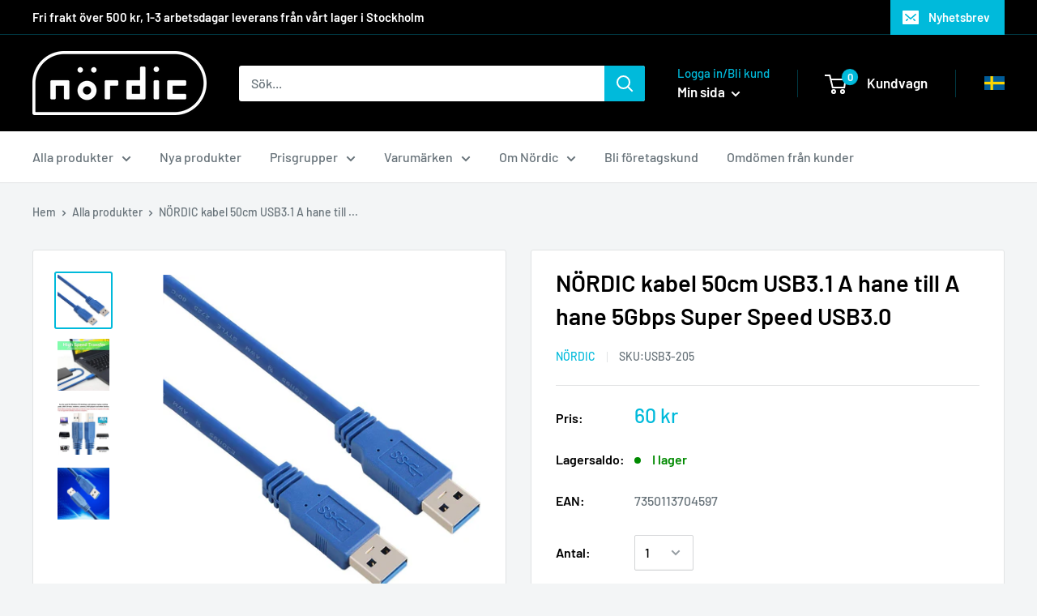

--- FILE ---
content_type: text/html; charset=utf-8
request_url: https://noerdic.se/products/usb3-cable-am-to-am-50cm
body_size: 37435
content:
<!doctype html>

<html class="no-js" lang="sv">
  <head>
    <!-- Google Tag Manager -->
<script>(function(w,d,s,l,i){w[l]=w[l]||[];w[l].push({'gtm.start':
new Date().getTime(),event:'gtm.js'});var f=d.getElementsByTagName(s)[0],
j=d.createElement(s),dl=l!='dataLayer'?'&l='+l:'';j.async=true;j.src=
'https://www.googletagmanager.com/gtm.js?id='+i+dl;f.parentNode.insertBefore(j,f);
})(window,document,'script','dataLayer','GTM-M2VFSK57');</script>
<!-- End Google Tag Manager -->
<script id="TOS_SCRIPT_ID" href="//noerdic.se/cdn/shop/t/24/assets/e1bf1022eaa010043ec429f946153720865e42d3fad34c1faf35ca84aacbc7f6.json?v=14814279454234738231757063626"></script>
  <script>(function(w,d,t,r,u){var f,n,i;w[u]=w[u]||[],f=function(){var o={ti:"137016629"};o.q=w[u],w[u]=new UET(o),w[u].push("pageLoad")},n=d.createElement(t),n.src=r,n.async=1,n.onload=n.onreadystatechange=function(){var s=this.readyState;s&&s!=="loaded"&&s!=="complete"||(f(),n.onload=n.onreadystatechange=null)},i=d.getElementsByTagName(t)[0],i.parentNode.insertBefore(n,i)})(window,document,"script","//bat.bing.com/bat.js","uetq");</script>
    
    <meta charset="utf-8"> 
    <meta http-equiv="X-UA-Compatible" content="IE=edge,chrome=1">
    <meta name="viewport" content="width=device-width, initial-scale=1.0, height=device-height, minimum-scale=1.0, maximum-scale=1.0">
    <meta name="theme-color" content="#00badb"><title>NÖRDIC kabel 50cm USB3.1 A hane till A hane 5Gbps Super Speed USB3.0 &ndash; Nördic
</title><meta name="description" content="NÖRDIC USB3.1 anslutningskabel med USB A hane till USB A hane 50cm. För att ansluta  PC eller bärbar med USB 3.1 port till externa USB enheter. Bakåtakompatibel med USB2.0 Överföringshastighet: 5Gbps"><link rel="canonical" href="https://noerdic.se/products/usb3-cable-am-to-am-50cm"><link rel="shortcut icon" href="//noerdic.se/cdn/shop/files/O-ka_32x32.jpg?v=1613787311" type="image/png"><link rel="preload" as="style" href="//noerdic.se/cdn/shop/t/24/assets/theme.scss.css?v=139446765455815908071763108152">

    <meta property="og:type" content="product">
  <meta property="og:title" content="NÖRDIC kabel 50cm USB3.1 A hane till A hane 5Gbps Super Speed USB3.0"><meta property="og:image" content="http://noerdic.se/cdn/shop/files/NRDICkabel50cmUSB31AhanetillAhane5GbpsSuperSpeedUSB30NrdicKabel50CmUsb31AHaneTillAHane5GbpsSuperSpeedUsb30_1024x.jpg?v=1763652628">
    <meta property="og:image:secure_url" content="https://noerdic.se/cdn/shop/files/NRDICkabel50cmUSB31AhanetillAhane5GbpsSuperSpeedUSB30NrdicKabel50CmUsb31AHaneTillAHane5GbpsSuperSpeedUsb30_1024x.jpg?v=1763652628"><meta property="og:image" content="http://noerdic.se/cdn/shop/files/NRDICkabel50cmUSB31AhanetillAhane5GbpsSuperSpeedUSB30NrdicKabel50CmUsb31AHaneTillAHane5GbpsSuperSpeedUsb30_02391740-d73e-4c8a-a0fa-f5e4194a0a05_1024x.jpg?v=1763652629">
    <meta property="og:image:secure_url" content="https://noerdic.se/cdn/shop/files/NRDICkabel50cmUSB31AhanetillAhane5GbpsSuperSpeedUSB30NrdicKabel50CmUsb31AHaneTillAHane5GbpsSuperSpeedUsb30_02391740-d73e-4c8a-a0fa-f5e4194a0a05_1024x.jpg?v=1763652629"><meta property="og:image" content="http://noerdic.se/cdn/shop/files/NRDICkabel50cmUSB31AhanetillAhane5GbpsSuperSpeedUSB30NrdicKabel50CmUsb31AHaneTillAHane5GbpsSuperSpeedUsb30_95afd4c4-5ec0-4b22-a93f-28b27b6cfd9c_1024x.jpg?v=1763652629">
    <meta property="og:image:secure_url" content="https://noerdic.se/cdn/shop/files/NRDICkabel50cmUSB31AhanetillAhane5GbpsSuperSpeedUSB30NrdicKabel50CmUsb31AHaneTillAHane5GbpsSuperSpeedUsb30_95afd4c4-5ec0-4b22-a93f-28b27b6cfd9c_1024x.jpg?v=1763652629"><meta property="product:price:amount" content="60">
  <meta property="product:price:currency" content="SEK"><meta property="og:description" content="NÖRDIC USB3.1 anslutningskabel med USB A hane till USB A hane 50cm. För att ansluta  PC eller bärbar med USB 3.1 port till externa USB enheter. Bakåtakompatibel med USB2.0 Överföringshastighet: 5Gbps"><meta property="og:url" content="https://noerdic.se/products/usb3-cable-am-to-am-50cm">
<meta property="og:site_name" content="Nördic"><meta name="twitter:card" content="summary"><meta name="twitter:title" content="NÖRDIC kabel 50cm USB3.1 A hane till A hane 5Gbps Super Speed USB3.0">
  <meta name="twitter:description" content="NÖRDIC USB3.1 anslutningskabel med USB A hane till USB A hane 50cm. För att ansluta  PC eller bärbar med USB 3.1 port till externa USB enheter. Bakåtakompatibel med USB2.0 Överföringshastighet: 5Gbps">
  <meta name="twitter:image" content="https://noerdic.se/cdn/shop/files/NRDICkabel50cmUSB31AhanetillAhane5GbpsSuperSpeedUSB30NrdicKabel50CmUsb31AHaneTillAHane5GbpsSuperSpeedUsb30_600x600_crop_center.jpg?v=1763652628">
<link rel="preconnect" href="//fonts.shopifycdn.com">
    <link rel="dns-prefetch" href="//productreviews.shopifycdn.com">
    <link rel="dns-prefetch" href="//maps.googleapis.com">
    <link rel="dns-prefetch" href="//maps.gstatic.com">

    <script>window.performance && window.performance.mark && window.performance.mark('shopify.content_for_header.start');</script><meta name="google-site-verification" content="yXrBFdHT2pRAL_t9ozBZo0Xnp-_Gc0G0Cz6924dkvuY">
<meta id="shopify-digital-wallet" name="shopify-digital-wallet" content="/18642075699/digital_wallets/dialog">
<meta name="shopify-checkout-api-token" content="a2f7a21dfdd317ac84926d549656e296">
<link rel="alternate" type="application/json+oembed" href="https://noerdic.se/products/usb3-cable-am-to-am-50cm.oembed">
<script async="async" src="/checkouts/internal/preloads.js?locale=sv-SE"></script>
<script id="apple-pay-shop-capabilities" type="application/json">{"shopId":18642075699,"countryCode":"SE","currencyCode":"SEK","merchantCapabilities":["supports3DS"],"merchantId":"gid:\/\/shopify\/Shop\/18642075699","merchantName":"Nördic","requiredBillingContactFields":["postalAddress","email","phone"],"requiredShippingContactFields":["postalAddress","email","phone"],"shippingType":"shipping","supportedNetworks":["visa","maestro","masterCard"],"total":{"type":"pending","label":"Nördic","amount":"1.00"},"shopifyPaymentsEnabled":true,"supportsSubscriptions":true}</script>
<script id="shopify-features" type="application/json">{"accessToken":"a2f7a21dfdd317ac84926d549656e296","betas":["rich-media-storefront-analytics"],"domain":"noerdic.se","predictiveSearch":true,"shopId":18642075699,"locale":"sv"}</script>
<script>var Shopify = Shopify || {};
Shopify.shop = "noerdic.myshopify.com";
Shopify.locale = "sv";
Shopify.currency = {"active":"SEK","rate":"1.0"};
Shopify.country = "SE";
Shopify.theme = {"name":"Warehouse by Zago - Trustvoices (Version 2)","id":181132755325,"schema_name":"Warehouse","schema_version":"1.4.7","theme_store_id":871,"role":"main"};
Shopify.theme.handle = "null";
Shopify.theme.style = {"id":null,"handle":null};
Shopify.cdnHost = "noerdic.se/cdn";
Shopify.routes = Shopify.routes || {};
Shopify.routes.root = "/";</script>
<script type="module">!function(o){(o.Shopify=o.Shopify||{}).modules=!0}(window);</script>
<script>!function(o){function n(){var o=[];function n(){o.push(Array.prototype.slice.apply(arguments))}return n.q=o,n}var t=o.Shopify=o.Shopify||{};t.loadFeatures=n(),t.autoloadFeatures=n()}(window);</script>
<script id="shop-js-analytics" type="application/json">{"pageType":"product"}</script>
<script defer="defer" async type="module" src="//noerdic.se/cdn/shopifycloud/shop-js/modules/v2/client.init-shop-cart-sync_D-iVwhuG.sv.esm.js"></script>
<script defer="defer" async type="module" src="//noerdic.se/cdn/shopifycloud/shop-js/modules/v2/chunk.common_D_3wwUAB.esm.js"></script>
<script type="module">
  await import("//noerdic.se/cdn/shopifycloud/shop-js/modules/v2/client.init-shop-cart-sync_D-iVwhuG.sv.esm.js");
await import("//noerdic.se/cdn/shopifycloud/shop-js/modules/v2/chunk.common_D_3wwUAB.esm.js");

  window.Shopify.SignInWithShop?.initShopCartSync?.({"fedCMEnabled":true,"windoidEnabled":true});

</script>
<script id="__st">var __st={"a":18642075699,"offset":3600,"reqid":"ad37a05b-6aa2-455a-94dd-7df1b87e37ad-1768731918","pageurl":"noerdic.se\/products\/usb3-cable-am-to-am-50cm","u":"0340706b8252","p":"product","rtyp":"product","rid":6554799308851};</script>
<script>window.ShopifyPaypalV4VisibilityTracking = true;</script>
<script id="captcha-bootstrap">!function(){'use strict';const t='contact',e='account',n='new_comment',o=[[t,t],['blogs',n],['comments',n],[t,'customer']],c=[[e,'customer_login'],[e,'guest_login'],[e,'recover_customer_password'],[e,'create_customer']],r=t=>t.map((([t,e])=>`form[action*='/${t}']:not([data-nocaptcha='true']) input[name='form_type'][value='${e}']`)).join(','),a=t=>()=>t?[...document.querySelectorAll(t)].map((t=>t.form)):[];function s(){const t=[...o],e=r(t);return a(e)}const i='password',u='form_key',d=['recaptcha-v3-token','g-recaptcha-response','h-captcha-response',i],f=()=>{try{return window.sessionStorage}catch{return}},m='__shopify_v',_=t=>t.elements[u];function p(t,e,n=!1){try{const o=window.sessionStorage,c=JSON.parse(o.getItem(e)),{data:r}=function(t){const{data:e,action:n}=t;return t[m]||n?{data:e,action:n}:{data:t,action:n}}(c);for(const[e,n]of Object.entries(r))t.elements[e]&&(t.elements[e].value=n);n&&o.removeItem(e)}catch(o){console.error('form repopulation failed',{error:o})}}const l='form_type',E='cptcha';function T(t){t.dataset[E]=!0}const w=window,h=w.document,L='Shopify',v='ce_forms',y='captcha';let A=!1;((t,e)=>{const n=(g='f06e6c50-85a8-45c8-87d0-21a2b65856fe',I='https://cdn.shopify.com/shopifycloud/storefront-forms-hcaptcha/ce_storefront_forms_captcha_hcaptcha.v1.5.2.iife.js',D={infoText:'Skyddas av hCaptcha',privacyText:'Integritet',termsText:'Villkor'},(t,e,n)=>{const o=w[L][v],c=o.bindForm;if(c)return c(t,g,e,D).then(n);var r;o.q.push([[t,g,e,D],n]),r=I,A||(h.body.append(Object.assign(h.createElement('script'),{id:'captcha-provider',async:!0,src:r})),A=!0)});var g,I,D;w[L]=w[L]||{},w[L][v]=w[L][v]||{},w[L][v].q=[],w[L][y]=w[L][y]||{},w[L][y].protect=function(t,e){n(t,void 0,e),T(t)},Object.freeze(w[L][y]),function(t,e,n,w,h,L){const[v,y,A,g]=function(t,e,n){const i=e?o:[],u=t?c:[],d=[...i,...u],f=r(d),m=r(i),_=r(d.filter((([t,e])=>n.includes(e))));return[a(f),a(m),a(_),s()]}(w,h,L),I=t=>{const e=t.target;return e instanceof HTMLFormElement?e:e&&e.form},D=t=>v().includes(t);t.addEventListener('submit',(t=>{const e=I(t);if(!e)return;const n=D(e)&&!e.dataset.hcaptchaBound&&!e.dataset.recaptchaBound,o=_(e),c=g().includes(e)&&(!o||!o.value);(n||c)&&t.preventDefault(),c&&!n&&(function(t){try{if(!f())return;!function(t){const e=f();if(!e)return;const n=_(t);if(!n)return;const o=n.value;o&&e.removeItem(o)}(t);const e=Array.from(Array(32),(()=>Math.random().toString(36)[2])).join('');!function(t,e){_(t)||t.append(Object.assign(document.createElement('input'),{type:'hidden',name:u})),t.elements[u].value=e}(t,e),function(t,e){const n=f();if(!n)return;const o=[...t.querySelectorAll(`input[type='${i}']`)].map((({name:t})=>t)),c=[...d,...o],r={};for(const[a,s]of new FormData(t).entries())c.includes(a)||(r[a]=s);n.setItem(e,JSON.stringify({[m]:1,action:t.action,data:r}))}(t,e)}catch(e){console.error('failed to persist form',e)}}(e),e.submit())}));const S=(t,e)=>{t&&!t.dataset[E]&&(n(t,e.some((e=>e===t))),T(t))};for(const o of['focusin','change'])t.addEventListener(o,(t=>{const e=I(t);D(e)&&S(e,y())}));const B=e.get('form_key'),M=e.get(l),P=B&&M;t.addEventListener('DOMContentLoaded',(()=>{const t=y();if(P)for(const e of t)e.elements[l].value===M&&p(e,B);[...new Set([...A(),...v().filter((t=>'true'===t.dataset.shopifyCaptcha))])].forEach((e=>S(e,t)))}))}(h,new URLSearchParams(w.location.search),n,t,e,['guest_login'])})(!0,!0)}();</script>
<script integrity="sha256-4kQ18oKyAcykRKYeNunJcIwy7WH5gtpwJnB7kiuLZ1E=" data-source-attribution="shopify.loadfeatures" defer="defer" src="//noerdic.se/cdn/shopifycloud/storefront/assets/storefront/load_feature-a0a9edcb.js" crossorigin="anonymous"></script>
<script data-source-attribution="shopify.dynamic_checkout.dynamic.init">var Shopify=Shopify||{};Shopify.PaymentButton=Shopify.PaymentButton||{isStorefrontPortableWallets:!0,init:function(){window.Shopify.PaymentButton.init=function(){};var t=document.createElement("script");t.src="https://noerdic.se/cdn/shopifycloud/portable-wallets/latest/portable-wallets.sv.js",t.type="module",document.head.appendChild(t)}};
</script>
<script data-source-attribution="shopify.dynamic_checkout.buyer_consent">
  function portableWalletsHideBuyerConsent(e){var t=document.getElementById("shopify-buyer-consent"),n=document.getElementById("shopify-subscription-policy-button");t&&n&&(t.classList.add("hidden"),t.setAttribute("aria-hidden","true"),n.removeEventListener("click",e))}function portableWalletsShowBuyerConsent(e){var t=document.getElementById("shopify-buyer-consent"),n=document.getElementById("shopify-subscription-policy-button");t&&n&&(t.classList.remove("hidden"),t.removeAttribute("aria-hidden"),n.addEventListener("click",e))}window.Shopify?.PaymentButton&&(window.Shopify.PaymentButton.hideBuyerConsent=portableWalletsHideBuyerConsent,window.Shopify.PaymentButton.showBuyerConsent=portableWalletsShowBuyerConsent);
</script>
<script data-source-attribution="shopify.dynamic_checkout.cart.bootstrap">document.addEventListener("DOMContentLoaded",(function(){function t(){return document.querySelector("shopify-accelerated-checkout-cart, shopify-accelerated-checkout")}if(t())Shopify.PaymentButton.init();else{new MutationObserver((function(e,n){t()&&(Shopify.PaymentButton.init(),n.disconnect())})).observe(document.body,{childList:!0,subtree:!0})}}));
</script>
<script id='scb4127' type='text/javascript' async='' src='https://noerdic.se/cdn/shopifycloud/privacy-banner/storefront-banner.js'></script><link id="shopify-accelerated-checkout-styles" rel="stylesheet" media="screen" href="https://noerdic.se/cdn/shopifycloud/portable-wallets/latest/accelerated-checkout-backwards-compat.css" crossorigin="anonymous">
<style id="shopify-accelerated-checkout-cart">
        #shopify-buyer-consent {
  margin-top: 1em;
  display: inline-block;
  width: 100%;
}

#shopify-buyer-consent.hidden {
  display: none;
}

#shopify-subscription-policy-button {
  background: none;
  border: none;
  padding: 0;
  text-decoration: underline;
  font-size: inherit;
  cursor: pointer;
}

#shopify-subscription-policy-button::before {
  box-shadow: none;
}

      </style>

<script>window.performance && window.performance.mark && window.performance.mark('shopify.content_for_header.end');</script>

    
  <script type="application/ld+json">
  {
    "@context": "http://schema.org",
    "@type": "Product",
    "offers": [{
          "@type": "Offer",
          "name": "Default Title",
          "availability":"https://schema.org/InStock",
          "price": "60",
          "priceCurrency": "SEK",
          "priceValidUntil": "2026-01-28","sku": "USB3-205","url": "/products/usb3-cable-am-to-am-50cm/products/usb3-cable-am-to-am-50cm?variant=39344486154291"
        }
],
      "gtin13": "7350113704597",
      "productId": "7350113704597",

    "brand": {
      "name": "NÖRDIC"
    },
    "name": "NÖRDIC kabel 50cm USB3.1 A hane till A hane 5Gbps Super Speed USB3.0",
    "description": "NÖRDIC USB3.1 anslutningskabel med USB A hane till USB A hane 50cm. För att ansluta  PC eller bärbar med USB 3.1 port till externa USB enheter. Bakåtakompatibel med USB2.0 Överföringshastighet: 5Gbps",
    "category": "USB-kablar",
    "url": "/products/usb3-cable-am-to-am-50cm/products/usb3-cable-am-to-am-50cm",
    "sku": "USB3-205",
    "image": {
      "@type": "ImageObject",
      "url": "https://noerdic.se/cdn/shop/files/NRDICkabel50cmUSB31AhanetillAhane5GbpsSuperSpeedUSB30NrdicKabel50CmUsb31AHaneTillAHane5GbpsSuperSpeedUsb30_1024x.jpg?v=1763652628",
      "image": "https://noerdic.se/cdn/shop/files/NRDICkabel50cmUSB31AhanetillAhane5GbpsSuperSpeedUSB30NrdicKabel50CmUsb31AHaneTillAHane5GbpsSuperSpeedUsb30_1024x.jpg?v=1763652628",
      "name": "NÖRDIC kabel 50cm USB3.1 A hane till A hane 5Gbps Super Speed USB3.0",
      "width": "1024",
      "height": "1024"
    }
  }
  </script>


    <script src="https://ajax.googleapis.com/ajax/libs/jquery/3.6.4/jquery.min.js"></script>

    <script>
      // This allows to expose several variables to the global scope, to be used in scripts
      window.theme = {
        template: "product",
        localeRootUrl: '',
        shopCurrency: "SEK",
        cartCount: 0,
        customerId: null,
        moneyFormat: "{{amount_no_decimals}} kr",
        moneyWithCurrencyFormat: "{{amount_no_decimals}} SEK",
        useNativeMultiCurrency: false,
        currencyConversionEnabled: false,
        currencyConversionMoneyFormat: "money_with_currency_format",
        currencyConversionRoundAmounts: false,
        showDiscount: true,
        discountMode: "percentage",
        searchMode: "product,article,page",
        cartType: "drawer"
      };

      window.languages = {
        collectionOnSaleLabel: "Spara {{savings}}",
        productFormUnavailable: "Ej tillgänglig",
        productFormAddToCart: "Lägg i kundvagn",
        productFormSoldOut: "Snart i lager",
        shippingEstimatorNoResults: "No shipping could be found for your address.",
        shippingEstimatorOneResult: "There is one shipping rate for your address:",
        shippingEstimatorMultipleResults: "There are {{count}} shipping rates for your address:",
        shippingEstimatorErrors: "There are some errors:"
      };

      window.lazySizesConfig = {
        loadHidden: false,
        hFac: 0.8,
        expFactor: 3,
        customMedia: {
          '--phone': '(max-width: 640px)',
          '--tablet': '(min-width: 641px) and (max-width: 1023px)',
          '--lap': '(min-width: 1024px)'
        }
      };

      document.documentElement.className = document.documentElement.className.replace('no-js', 'js');

      // This code is done to force reload the page when the back button is hit (which allows to fix stale data on cart, for instance)
      if (performance.navigation.type === 2) {
        location.reload(true);
      }
    </script>

    <script src="//noerdic.se/cdn/shop/t/24/assets/lazysizes.min.js?v=38423348123636194381757063626" async></script>

    
<script src="//polyfill-fastly.net/v3/polyfill.min.js?unknown=polyfill&features=fetch,Element.prototype.closest,Element.prototype.matches,Element.prototype.remove,Element.prototype.classList,Array.prototype.includes,Array.prototype.fill,String.prototype.includes,String.prototype.padStart,Object.assign,CustomEvent,Intl,URL,DOMTokenList,IntersectionObserver,IntersectionObserverEntry" defer></script>
    <script src="//noerdic.se/cdn/shop/t/24/assets/libs.min.js?v=36629197183099365621757063626" defer></script>
    <script src="//noerdic.se/cdn/shop/t/24/assets/theme.js?v=83825809449033699831757063626" defer></script>
    <script src="//noerdic.se/cdn/shop/t/24/assets/custom.js?v=90373254691674712701757063626" defer></script>

    <link rel="stylesheet" href="//noerdic.se/cdn/shop/t/24/assets/theme.scss.css?v=139446765455815908071763108152">
    
  <!-- Hotjar Tracking Code for noerdic.myshopify.com -->
<script>
    (function(h,o,t,j,a,r){
        h.hj=h.hj||function(){(h.hj.q=h.hj.q||[]).push(arguments)};
        h._hjSettings={hjid:2605633,hjsv:6};
        a=o.getElementsByTagName('head')[0];
        r=o.createElement('script');r.async=1;
        r.src=t+h._hjSettings.hjid+j+h._hjSettings.hjsv;
        a.appendChild(r);
    })(window,document,'https://static.hotjar.com/c/hotjar-','.js?sv=');
</script>
    
    <!-- Global site tag (gtag.js) - Google Ads: 406501308 -->
<script async src="https://www.googletagmanager.com/gtag/js?id=AW-406501308"></script>
<script>
  window.dataLayer = window.dataLayer || [];
  function gtag(){dataLayer.push(arguments);}
  gtag('js', new Date());

  gtag('config', 'AW-406501308');
</script>

    <!-- prisjakt instore avslut tracking -->
    <script src="https://instore.prisjakt.nu/in.js" type="text/javascript"></script>

  <script async src="https://js.testfreaks.com/onpage/noerdic.se/head.js"></script> 
<script type="text/javascript">
    (function(c,l,a,r,i,t,y){
        c[a]=c[a]||function(){(c[a].q=c[a].q||[]).push(arguments)};
        t=l.createElement(r);t.async=1;t.src="https://www.clarity.ms/tag/"+i;
        y=l.getElementsByTagName(r)[0];y.parentNode.insertBefore(t,y);
    })(window, document, "clarity", "script", "uc1loyzsgc");
</script>
  <!-- BEGIN app block: shopify://apps/klaviyo-email-marketing-sms/blocks/klaviyo-onsite-embed/2632fe16-c075-4321-a88b-50b567f42507 -->












  <script async src="https://static.klaviyo.com/onsite/js/WQCCjW/klaviyo.js?company_id=WQCCjW"></script>
  <script>!function(){if(!window.klaviyo){window._klOnsite=window._klOnsite||[];try{window.klaviyo=new Proxy({},{get:function(n,i){return"push"===i?function(){var n;(n=window._klOnsite).push.apply(n,arguments)}:function(){for(var n=arguments.length,o=new Array(n),w=0;w<n;w++)o[w]=arguments[w];var t="function"==typeof o[o.length-1]?o.pop():void 0,e=new Promise((function(n){window._klOnsite.push([i].concat(o,[function(i){t&&t(i),n(i)}]))}));return e}}})}catch(n){window.klaviyo=window.klaviyo||[],window.klaviyo.push=function(){var n;(n=window._klOnsite).push.apply(n,arguments)}}}}();</script>

  
    <script id="viewed_product">
      if (item == null) {
        var _learnq = _learnq || [];

        var MetafieldReviews = null
        var MetafieldYotpoRating = null
        var MetafieldYotpoCount = null
        var MetafieldLooxRating = null
        var MetafieldLooxCount = null
        var okendoProduct = null
        var okendoProductReviewCount = null
        var okendoProductReviewAverageValue = null
        try {
          // The following fields are used for Customer Hub recently viewed in order to add reviews.
          // This information is not part of __kla_viewed. Instead, it is part of __kla_viewed_reviewed_items
          MetafieldReviews = {};
          MetafieldYotpoRating = null
          MetafieldYotpoCount = null
          MetafieldLooxRating = null
          MetafieldLooxCount = null

          okendoProduct = null
          // If the okendo metafield is not legacy, it will error, which then requires the new json formatted data
          if (okendoProduct && 'error' in okendoProduct) {
            okendoProduct = null
          }
          okendoProductReviewCount = okendoProduct ? okendoProduct.reviewCount : null
          okendoProductReviewAverageValue = okendoProduct ? okendoProduct.reviewAverageValue : null
        } catch (error) {
          console.error('Error in Klaviyo onsite reviews tracking:', error);
        }

        var item = {
          Name: "NÖRDIC kabel 50cm USB3.1 A hane till A hane 5Gbps Super Speed USB3.0",
          ProductID: 6554799308851,
          Categories: ["51-100 kr","Alla produkter","Bästsäljare","Kablar","Nya produkter","NÖRDIC","USB 3.1"],
          ImageURL: "https://noerdic.se/cdn/shop/files/NRDICkabel50cmUSB31AhanetillAhane5GbpsSuperSpeedUSB30NrdicKabel50CmUsb31AHaneTillAHane5GbpsSuperSpeedUsb30_grande.jpg?v=1763652628",
          URL: "https://noerdic.se/products/usb3-cable-am-to-am-50cm",
          Brand: "NÖRDIC",
          Price: "60 kr",
          Value: "60",
          CompareAtPrice: "0 kr"
        };
        _learnq.push(['track', 'Viewed Product', item]);
        _learnq.push(['trackViewedItem', {
          Title: item.Name,
          ItemId: item.ProductID,
          Categories: item.Categories,
          ImageUrl: item.ImageURL,
          Url: item.URL,
          Metadata: {
            Brand: item.Brand,
            Price: item.Price,
            Value: item.Value,
            CompareAtPrice: item.CompareAtPrice
          },
          metafields:{
            reviews: MetafieldReviews,
            yotpo:{
              rating: MetafieldYotpoRating,
              count: MetafieldYotpoCount,
            },
            loox:{
              rating: MetafieldLooxRating,
              count: MetafieldLooxCount,
            },
            okendo: {
              rating: okendoProductReviewAverageValue,
              count: okendoProductReviewCount,
            }
          }
        }]);
      }
    </script>
  




  <script>
    window.klaviyoReviewsProductDesignMode = false
  </script>







<!-- END app block --><link href="https://monorail-edge.shopifysvc.com" rel="dns-prefetch">
<script>(function(){if ("sendBeacon" in navigator && "performance" in window) {try {var session_token_from_headers = performance.getEntriesByType('navigation')[0].serverTiming.find(x => x.name == '_s').description;} catch {var session_token_from_headers = undefined;}var session_cookie_matches = document.cookie.match(/_shopify_s=([^;]*)/);var session_token_from_cookie = session_cookie_matches && session_cookie_matches.length === 2 ? session_cookie_matches[1] : "";var session_token = session_token_from_headers || session_token_from_cookie || "";function handle_abandonment_event(e) {var entries = performance.getEntries().filter(function(entry) {return /monorail-edge.shopifysvc.com/.test(entry.name);});if (!window.abandonment_tracked && entries.length === 0) {window.abandonment_tracked = true;var currentMs = Date.now();var navigation_start = performance.timing.navigationStart;var payload = {shop_id: 18642075699,url: window.location.href,navigation_start,duration: currentMs - navigation_start,session_token,page_type: "product"};window.navigator.sendBeacon("https://monorail-edge.shopifysvc.com/v1/produce", JSON.stringify({schema_id: "online_store_buyer_site_abandonment/1.1",payload: payload,metadata: {event_created_at_ms: currentMs,event_sent_at_ms: currentMs}}));}}window.addEventListener('pagehide', handle_abandonment_event);}}());</script>
<script id="web-pixels-manager-setup">(function e(e,d,r,n,o){if(void 0===o&&(o={}),!Boolean(null===(a=null===(i=window.Shopify)||void 0===i?void 0:i.analytics)||void 0===a?void 0:a.replayQueue)){var i,a;window.Shopify=window.Shopify||{};var t=window.Shopify;t.analytics=t.analytics||{};var s=t.analytics;s.replayQueue=[],s.publish=function(e,d,r){return s.replayQueue.push([e,d,r]),!0};try{self.performance.mark("wpm:start")}catch(e){}var l=function(){var e={modern:/Edge?\/(1{2}[4-9]|1[2-9]\d|[2-9]\d{2}|\d{4,})\.\d+(\.\d+|)|Firefox\/(1{2}[4-9]|1[2-9]\d|[2-9]\d{2}|\d{4,})\.\d+(\.\d+|)|Chrom(ium|e)\/(9{2}|\d{3,})\.\d+(\.\d+|)|(Maci|X1{2}).+ Version\/(15\.\d+|(1[6-9]|[2-9]\d|\d{3,})\.\d+)([,.]\d+|)( \(\w+\)|)( Mobile\/\w+|) Safari\/|Chrome.+OPR\/(9{2}|\d{3,})\.\d+\.\d+|(CPU[ +]OS|iPhone[ +]OS|CPU[ +]iPhone|CPU IPhone OS|CPU iPad OS)[ +]+(15[._]\d+|(1[6-9]|[2-9]\d|\d{3,})[._]\d+)([._]\d+|)|Android:?[ /-](13[3-9]|1[4-9]\d|[2-9]\d{2}|\d{4,})(\.\d+|)(\.\d+|)|Android.+Firefox\/(13[5-9]|1[4-9]\d|[2-9]\d{2}|\d{4,})\.\d+(\.\d+|)|Android.+Chrom(ium|e)\/(13[3-9]|1[4-9]\d|[2-9]\d{2}|\d{4,})\.\d+(\.\d+|)|SamsungBrowser\/([2-9]\d|\d{3,})\.\d+/,legacy:/Edge?\/(1[6-9]|[2-9]\d|\d{3,})\.\d+(\.\d+|)|Firefox\/(5[4-9]|[6-9]\d|\d{3,})\.\d+(\.\d+|)|Chrom(ium|e)\/(5[1-9]|[6-9]\d|\d{3,})\.\d+(\.\d+|)([\d.]+$|.*Safari\/(?![\d.]+ Edge\/[\d.]+$))|(Maci|X1{2}).+ Version\/(10\.\d+|(1[1-9]|[2-9]\d|\d{3,})\.\d+)([,.]\d+|)( \(\w+\)|)( Mobile\/\w+|) Safari\/|Chrome.+OPR\/(3[89]|[4-9]\d|\d{3,})\.\d+\.\d+|(CPU[ +]OS|iPhone[ +]OS|CPU[ +]iPhone|CPU IPhone OS|CPU iPad OS)[ +]+(10[._]\d+|(1[1-9]|[2-9]\d|\d{3,})[._]\d+)([._]\d+|)|Android:?[ /-](13[3-9]|1[4-9]\d|[2-9]\d{2}|\d{4,})(\.\d+|)(\.\d+|)|Mobile Safari.+OPR\/([89]\d|\d{3,})\.\d+\.\d+|Android.+Firefox\/(13[5-9]|1[4-9]\d|[2-9]\d{2}|\d{4,})\.\d+(\.\d+|)|Android.+Chrom(ium|e)\/(13[3-9]|1[4-9]\d|[2-9]\d{2}|\d{4,})\.\d+(\.\d+|)|Android.+(UC? ?Browser|UCWEB|U3)[ /]?(15\.([5-9]|\d{2,})|(1[6-9]|[2-9]\d|\d{3,})\.\d+)\.\d+|SamsungBrowser\/(5\.\d+|([6-9]|\d{2,})\.\d+)|Android.+MQ{2}Browser\/(14(\.(9|\d{2,})|)|(1[5-9]|[2-9]\d|\d{3,})(\.\d+|))(\.\d+|)|K[Aa][Ii]OS\/(3\.\d+|([4-9]|\d{2,})\.\d+)(\.\d+|)/},d=e.modern,r=e.legacy,n=navigator.userAgent;return n.match(d)?"modern":n.match(r)?"legacy":"unknown"}(),u="modern"===l?"modern":"legacy",c=(null!=n?n:{modern:"",legacy:""})[u],f=function(e){return[e.baseUrl,"/wpm","/b",e.hashVersion,"modern"===e.buildTarget?"m":"l",".js"].join("")}({baseUrl:d,hashVersion:r,buildTarget:u}),m=function(e){var d=e.version,r=e.bundleTarget,n=e.surface,o=e.pageUrl,i=e.monorailEndpoint;return{emit:function(e){var a=e.status,t=e.errorMsg,s=(new Date).getTime(),l=JSON.stringify({metadata:{event_sent_at_ms:s},events:[{schema_id:"web_pixels_manager_load/3.1",payload:{version:d,bundle_target:r,page_url:o,status:a,surface:n,error_msg:t},metadata:{event_created_at_ms:s}}]});if(!i)return console&&console.warn&&console.warn("[Web Pixels Manager] No Monorail endpoint provided, skipping logging."),!1;try{return self.navigator.sendBeacon.bind(self.navigator)(i,l)}catch(e){}var u=new XMLHttpRequest;try{return u.open("POST",i,!0),u.setRequestHeader("Content-Type","text/plain"),u.send(l),!0}catch(e){return console&&console.warn&&console.warn("[Web Pixels Manager] Got an unhandled error while logging to Monorail."),!1}}}}({version:r,bundleTarget:l,surface:e.surface,pageUrl:self.location.href,monorailEndpoint:e.monorailEndpoint});try{o.browserTarget=l,function(e){var d=e.src,r=e.async,n=void 0===r||r,o=e.onload,i=e.onerror,a=e.sri,t=e.scriptDataAttributes,s=void 0===t?{}:t,l=document.createElement("script"),u=document.querySelector("head"),c=document.querySelector("body");if(l.async=n,l.src=d,a&&(l.integrity=a,l.crossOrigin="anonymous"),s)for(var f in s)if(Object.prototype.hasOwnProperty.call(s,f))try{l.dataset[f]=s[f]}catch(e){}if(o&&l.addEventListener("load",o),i&&l.addEventListener("error",i),u)u.appendChild(l);else{if(!c)throw new Error("Did not find a head or body element to append the script");c.appendChild(l)}}({src:f,async:!0,onload:function(){if(!function(){var e,d;return Boolean(null===(d=null===(e=window.Shopify)||void 0===e?void 0:e.analytics)||void 0===d?void 0:d.initialized)}()){var d=window.webPixelsManager.init(e)||void 0;if(d){var r=window.Shopify.analytics;r.replayQueue.forEach((function(e){var r=e[0],n=e[1],o=e[2];d.publishCustomEvent(r,n,o)})),r.replayQueue=[],r.publish=d.publishCustomEvent,r.visitor=d.visitor,r.initialized=!0}}},onerror:function(){return m.emit({status:"failed",errorMsg:"".concat(f," has failed to load")})},sri:function(e){var d=/^sha384-[A-Za-z0-9+/=]+$/;return"string"==typeof e&&d.test(e)}(c)?c:"",scriptDataAttributes:o}),m.emit({status:"loading"})}catch(e){m.emit({status:"failed",errorMsg:(null==e?void 0:e.message)||"Unknown error"})}}})({shopId: 18642075699,storefrontBaseUrl: "https://noerdic.se",extensionsBaseUrl: "https://extensions.shopifycdn.com/cdn/shopifycloud/web-pixels-manager",monorailEndpoint: "https://monorail-edge.shopifysvc.com/unstable/produce_batch",surface: "storefront-renderer",enabledBetaFlags: ["2dca8a86"],webPixelsConfigList: [{"id":"2347041149","configuration":"{\"accountID\":\"WQCCjW\",\"webPixelConfig\":\"eyJlbmFibGVBZGRlZFRvQ2FydEV2ZW50cyI6IHRydWV9\"}","eventPayloadVersion":"v1","runtimeContext":"STRICT","scriptVersion":"524f6c1ee37bacdca7657a665bdca589","type":"APP","apiClientId":123074,"privacyPurposes":["ANALYTICS","MARKETING"],"dataSharingAdjustments":{"protectedCustomerApprovalScopes":["read_customer_address","read_customer_email","read_customer_name","read_customer_personal_data","read_customer_phone"]}},{"id":"1074004309","configuration":"{\"config\":\"{\\\"google_tag_ids\\\":[\\\"G-GFXZ5SH3Q0\\\",\\\"AW-406501308\\\",\\\"GT-NB9BW5Q\\\"],\\\"target_country\\\":\\\"SE\\\",\\\"gtag_events\\\":[{\\\"type\\\":\\\"begin_checkout\\\",\\\"action_label\\\":[\\\"G-GFXZ5SH3Q0\\\",\\\"AW-406501308\\\/GDIICL_d68kbELzv6sEB\\\"]},{\\\"type\\\":\\\"search\\\",\\\"action_label\\\":[\\\"G-GFXZ5SH3Q0\\\",\\\"AW-406501308\\\/pn2FCMvd68kbELzv6sEB\\\"]},{\\\"type\\\":\\\"view_item\\\",\\\"action_label\\\":[\\\"G-GFXZ5SH3Q0\\\",\\\"AW-406501308\\\/l1U_CMjd68kbELzv6sEB\\\",\\\"MC-TRV2KYVPST\\\"]},{\\\"type\\\":\\\"purchase\\\",\\\"action_label\\\":[\\\"G-GFXZ5SH3Q0\\\",\\\"AW-406501308\\\/ow7FCLzd68kbELzv6sEB\\\",\\\"MC-TRV2KYVPST\\\"]},{\\\"type\\\":\\\"page_view\\\",\\\"action_label\\\":[\\\"G-GFXZ5SH3Q0\\\",\\\"AW-406501308\\\/c6V2CMXd68kbELzv6sEB\\\",\\\"MC-TRV2KYVPST\\\"]},{\\\"type\\\":\\\"add_payment_info\\\",\\\"action_label\\\":[\\\"G-GFXZ5SH3Q0\\\",\\\"AW-406501308\\\/c_8NCPPk68kbELzv6sEB\\\"]},{\\\"type\\\":\\\"add_to_cart\\\",\\\"action_label\\\":[\\\"G-GFXZ5SH3Q0\\\",\\\"AW-406501308\\\/ex2tCMLd68kbELzv6sEB\\\"]}],\\\"enable_monitoring_mode\\\":false}\"}","eventPayloadVersion":"v1","runtimeContext":"OPEN","scriptVersion":"b2a88bafab3e21179ed38636efcd8a93","type":"APP","apiClientId":1780363,"privacyPurposes":[],"dataSharingAdjustments":{"protectedCustomerApprovalScopes":["read_customer_address","read_customer_email","read_customer_name","read_customer_personal_data","read_customer_phone"]}},{"id":"279314773","configuration":"{\"pixel_id\":\"751231648824754\",\"pixel_type\":\"facebook_pixel\",\"metaapp_system_user_token\":\"-\"}","eventPayloadVersion":"v1","runtimeContext":"OPEN","scriptVersion":"ca16bc87fe92b6042fbaa3acc2fbdaa6","type":"APP","apiClientId":2329312,"privacyPurposes":["ANALYTICS","MARKETING","SALE_OF_DATA"],"dataSharingAdjustments":{"protectedCustomerApprovalScopes":["read_customer_address","read_customer_email","read_customer_name","read_customer_personal_data","read_customer_phone"]}},{"id":"shopify-app-pixel","configuration":"{}","eventPayloadVersion":"v1","runtimeContext":"STRICT","scriptVersion":"0450","apiClientId":"shopify-pixel","type":"APP","privacyPurposes":["ANALYTICS","MARKETING"]},{"id":"shopify-custom-pixel","eventPayloadVersion":"v1","runtimeContext":"LAX","scriptVersion":"0450","apiClientId":"shopify-pixel","type":"CUSTOM","privacyPurposes":["ANALYTICS","MARKETING"]}],isMerchantRequest: false,initData: {"shop":{"name":"Nördic","paymentSettings":{"currencyCode":"SEK"},"myshopifyDomain":"noerdic.myshopify.com","countryCode":"SE","storefrontUrl":"https:\/\/noerdic.se"},"customer":null,"cart":null,"checkout":null,"productVariants":[{"price":{"amount":60.0,"currencyCode":"SEK"},"product":{"title":"NÖRDIC kabel 50cm USB3.1 A hane till A hane 5Gbps Super Speed USB3.0","vendor":"NÖRDIC","id":"6554799308851","untranslatedTitle":"NÖRDIC kabel 50cm USB3.1 A hane till A hane 5Gbps Super Speed USB3.0","url":"\/products\/usb3-cable-am-to-am-50cm","type":"USB-kablar"},"id":"39344486154291","image":{"src":"\/\/noerdic.se\/cdn\/shop\/files\/NRDICkabel50cmUSB31AhanetillAhane5GbpsSuperSpeedUSB30NrdicKabel50CmUsb31AHaneTillAHane5GbpsSuperSpeedUsb30.jpg?v=1763652628"},"sku":"USB3-205","title":"Default Title","untranslatedTitle":"Default Title"}],"purchasingCompany":null},},"https://noerdic.se/cdn","fcfee988w5aeb613cpc8e4bc33m6693e112",{"modern":"","legacy":""},{"shopId":"18642075699","storefrontBaseUrl":"https:\/\/noerdic.se","extensionBaseUrl":"https:\/\/extensions.shopifycdn.com\/cdn\/shopifycloud\/web-pixels-manager","surface":"storefront-renderer","enabledBetaFlags":"[\"2dca8a86\"]","isMerchantRequest":"false","hashVersion":"fcfee988w5aeb613cpc8e4bc33m6693e112","publish":"custom","events":"[[\"page_viewed\",{}],[\"product_viewed\",{\"productVariant\":{\"price\":{\"amount\":60.0,\"currencyCode\":\"SEK\"},\"product\":{\"title\":\"NÖRDIC kabel 50cm USB3.1 A hane till A hane 5Gbps Super Speed USB3.0\",\"vendor\":\"NÖRDIC\",\"id\":\"6554799308851\",\"untranslatedTitle\":\"NÖRDIC kabel 50cm USB3.1 A hane till A hane 5Gbps Super Speed USB3.0\",\"url\":\"\/products\/usb3-cable-am-to-am-50cm\",\"type\":\"USB-kablar\"},\"id\":\"39344486154291\",\"image\":{\"src\":\"\/\/noerdic.se\/cdn\/shop\/files\/NRDICkabel50cmUSB31AhanetillAhane5GbpsSuperSpeedUSB30NrdicKabel50CmUsb31AHaneTillAHane5GbpsSuperSpeedUsb30.jpg?v=1763652628\"},\"sku\":\"USB3-205\",\"title\":\"Default Title\",\"untranslatedTitle\":\"Default Title\"}}]]"});</script><script>
  window.ShopifyAnalytics = window.ShopifyAnalytics || {};
  window.ShopifyAnalytics.meta = window.ShopifyAnalytics.meta || {};
  window.ShopifyAnalytics.meta.currency = 'SEK';
  var meta = {"product":{"id":6554799308851,"gid":"gid:\/\/shopify\/Product\/6554799308851","vendor":"NÖRDIC","type":"USB-kablar","handle":"usb3-cable-am-to-am-50cm","variants":[{"id":39344486154291,"price":6000,"name":"NÖRDIC kabel 50cm USB3.1 A hane till A hane 5Gbps Super Speed USB3.0","public_title":null,"sku":"USB3-205"}],"remote":false},"page":{"pageType":"product","resourceType":"product","resourceId":6554799308851,"requestId":"ad37a05b-6aa2-455a-94dd-7df1b87e37ad-1768731918"}};
  for (var attr in meta) {
    window.ShopifyAnalytics.meta[attr] = meta[attr];
  }
</script>
<script class="analytics">
  (function () {
    var customDocumentWrite = function(content) {
      var jquery = null;

      if (window.jQuery) {
        jquery = window.jQuery;
      } else if (window.Checkout && window.Checkout.$) {
        jquery = window.Checkout.$;
      }

      if (jquery) {
        jquery('body').append(content);
      }
    };

    var hasLoggedConversion = function(token) {
      if (token) {
        return document.cookie.indexOf('loggedConversion=' + token) !== -1;
      }
      return false;
    }

    var setCookieIfConversion = function(token) {
      if (token) {
        var twoMonthsFromNow = new Date(Date.now());
        twoMonthsFromNow.setMonth(twoMonthsFromNow.getMonth() + 2);

        document.cookie = 'loggedConversion=' + token + '; expires=' + twoMonthsFromNow;
      }
    }

    var trekkie = window.ShopifyAnalytics.lib = window.trekkie = window.trekkie || [];
    if (trekkie.integrations) {
      return;
    }
    trekkie.methods = [
      'identify',
      'page',
      'ready',
      'track',
      'trackForm',
      'trackLink'
    ];
    trekkie.factory = function(method) {
      return function() {
        var args = Array.prototype.slice.call(arguments);
        args.unshift(method);
        trekkie.push(args);
        return trekkie;
      };
    };
    for (var i = 0; i < trekkie.methods.length; i++) {
      var key = trekkie.methods[i];
      trekkie[key] = trekkie.factory(key);
    }
    trekkie.load = function(config) {
      trekkie.config = config || {};
      trekkie.config.initialDocumentCookie = document.cookie;
      var first = document.getElementsByTagName('script')[0];
      var script = document.createElement('script');
      script.type = 'text/javascript';
      script.onerror = function(e) {
        var scriptFallback = document.createElement('script');
        scriptFallback.type = 'text/javascript';
        scriptFallback.onerror = function(error) {
                var Monorail = {
      produce: function produce(monorailDomain, schemaId, payload) {
        var currentMs = new Date().getTime();
        var event = {
          schema_id: schemaId,
          payload: payload,
          metadata: {
            event_created_at_ms: currentMs,
            event_sent_at_ms: currentMs
          }
        };
        return Monorail.sendRequest("https://" + monorailDomain + "/v1/produce", JSON.stringify(event));
      },
      sendRequest: function sendRequest(endpointUrl, payload) {
        // Try the sendBeacon API
        if (window && window.navigator && typeof window.navigator.sendBeacon === 'function' && typeof window.Blob === 'function' && !Monorail.isIos12()) {
          var blobData = new window.Blob([payload], {
            type: 'text/plain'
          });

          if (window.navigator.sendBeacon(endpointUrl, blobData)) {
            return true;
          } // sendBeacon was not successful

        } // XHR beacon

        var xhr = new XMLHttpRequest();

        try {
          xhr.open('POST', endpointUrl);
          xhr.setRequestHeader('Content-Type', 'text/plain');
          xhr.send(payload);
        } catch (e) {
          console.log(e);
        }

        return false;
      },
      isIos12: function isIos12() {
        return window.navigator.userAgent.lastIndexOf('iPhone; CPU iPhone OS 12_') !== -1 || window.navigator.userAgent.lastIndexOf('iPad; CPU OS 12_') !== -1;
      }
    };
    Monorail.produce('monorail-edge.shopifysvc.com',
      'trekkie_storefront_load_errors/1.1',
      {shop_id: 18642075699,
      theme_id: 181132755325,
      app_name: "storefront",
      context_url: window.location.href,
      source_url: "//noerdic.se/cdn/s/trekkie.storefront.cd680fe47e6c39ca5d5df5f0a32d569bc48c0f27.min.js"});

        };
        scriptFallback.async = true;
        scriptFallback.src = '//noerdic.se/cdn/s/trekkie.storefront.cd680fe47e6c39ca5d5df5f0a32d569bc48c0f27.min.js';
        first.parentNode.insertBefore(scriptFallback, first);
      };
      script.async = true;
      script.src = '//noerdic.se/cdn/s/trekkie.storefront.cd680fe47e6c39ca5d5df5f0a32d569bc48c0f27.min.js';
      first.parentNode.insertBefore(script, first);
    };
    trekkie.load(
      {"Trekkie":{"appName":"storefront","development":false,"defaultAttributes":{"shopId":18642075699,"isMerchantRequest":null,"themeId":181132755325,"themeCityHash":"5502074000415276837","contentLanguage":"sv","currency":"SEK"},"isServerSideCookieWritingEnabled":true,"monorailRegion":"shop_domain","enabledBetaFlags":["65f19447"]},"Session Attribution":{},"S2S":{"facebookCapiEnabled":true,"source":"trekkie-storefront-renderer","apiClientId":580111}}
    );

    var loaded = false;
    trekkie.ready(function() {
      if (loaded) return;
      loaded = true;

      window.ShopifyAnalytics.lib = window.trekkie;

      var originalDocumentWrite = document.write;
      document.write = customDocumentWrite;
      try { window.ShopifyAnalytics.merchantGoogleAnalytics.call(this); } catch(error) {};
      document.write = originalDocumentWrite;

      window.ShopifyAnalytics.lib.page(null,{"pageType":"product","resourceType":"product","resourceId":6554799308851,"requestId":"ad37a05b-6aa2-455a-94dd-7df1b87e37ad-1768731918","shopifyEmitted":true});

      var match = window.location.pathname.match(/checkouts\/(.+)\/(thank_you|post_purchase)/)
      var token = match? match[1]: undefined;
      if (!hasLoggedConversion(token)) {
        setCookieIfConversion(token);
        window.ShopifyAnalytics.lib.track("Viewed Product",{"currency":"SEK","variantId":39344486154291,"productId":6554799308851,"productGid":"gid:\/\/shopify\/Product\/6554799308851","name":"NÖRDIC kabel 50cm USB3.1 A hane till A hane 5Gbps Super Speed USB3.0","price":"60.00","sku":"USB3-205","brand":"NÖRDIC","variant":null,"category":"USB-kablar","nonInteraction":true,"remote":false},undefined,undefined,{"shopifyEmitted":true});
      window.ShopifyAnalytics.lib.track("monorail:\/\/trekkie_storefront_viewed_product\/1.1",{"currency":"SEK","variantId":39344486154291,"productId":6554799308851,"productGid":"gid:\/\/shopify\/Product\/6554799308851","name":"NÖRDIC kabel 50cm USB3.1 A hane till A hane 5Gbps Super Speed USB3.0","price":"60.00","sku":"USB3-205","brand":"NÖRDIC","variant":null,"category":"USB-kablar","nonInteraction":true,"remote":false,"referer":"https:\/\/noerdic.se\/products\/usb3-cable-am-to-am-50cm"});
      }
    });


        var eventsListenerScript = document.createElement('script');
        eventsListenerScript.async = true;
        eventsListenerScript.src = "//noerdic.se/cdn/shopifycloud/storefront/assets/shop_events_listener-3da45d37.js";
        document.getElementsByTagName('head')[0].appendChild(eventsListenerScript);

})();</script>
  <script>
  if (!window.ga || (window.ga && typeof window.ga !== 'function')) {
    window.ga = function ga() {
      (window.ga.q = window.ga.q || []).push(arguments);
      if (window.Shopify && window.Shopify.analytics && typeof window.Shopify.analytics.publish === 'function') {
        window.Shopify.analytics.publish("ga_stub_called", {}, {sendTo: "google_osp_migration"});
      }
      console.error("Shopify's Google Analytics stub called with:", Array.from(arguments), "\nSee https://help.shopify.com/manual/promoting-marketing/pixels/pixel-migration#google for more information.");
    };
    if (window.Shopify && window.Shopify.analytics && typeof window.Shopify.analytics.publish === 'function') {
      window.Shopify.analytics.publish("ga_stub_initialized", {}, {sendTo: "google_osp_migration"});
    }
  }
</script>
<script
  defer
  src="https://noerdic.se/cdn/shopifycloud/perf-kit/shopify-perf-kit-3.0.4.min.js"
  data-application="storefront-renderer"
  data-shop-id="18642075699"
  data-render-region="gcp-us-east1"
  data-page-type="product"
  data-theme-instance-id="181132755325"
  data-theme-name="Warehouse"
  data-theme-version="1.4.7"
  data-monorail-region="shop_domain"
  data-resource-timing-sampling-rate="10"
  data-shs="true"
  data-shs-beacon="true"
  data-shs-export-with-fetch="true"
  data-shs-logs-sample-rate="1"
  data-shs-beacon-endpoint="https://noerdic.se/api/collect"
></script>
</head>
  
  <script src="https://a.klaviyo.com/media/js/onsite/onsite.js"></script>
<script>
    var klaviyo = klaviyo || [];
    klaviyo.init({
      account: "WQCCjW",
      platform: "shopify"
    });
    klaviyo.enable("backinstock",{ 
    trigger: {
      product_page_text: "Meddela mig när varan finns i lager",
      product_page_class: "product-form__add-button button button--primary",
      product_page_text_align: "center",
      product_page_margin: "0px",
      replace_anchor: true
    },
    modal: {
     headline: "{product_name}",
     body_content: "Lämna din mailaddress så får du en notifiering när produkten är tillbaka i lager.",
     email_field_label: "Email",
     button_label: "Meddela mig när varan finns i lager",
     subscription_success_label: "Bra där! Vi hör av oss när varan finns igen!",
     footer_content: '',
     additional_styles: "@import url('https://fonts.googleapis.com/css?family=Helvetica+Neue');",
     drop_background_color: "#000",
     background_color: "#fff",
     text_color: "#222",
     button_text_color: "#fff",
     button_background_color: "#00BADB",
     close_button_color: "#ccc",
     error_background_color: "#fcd6d7",
     error_text_color: "#C72E2F",
     success_background_color: "#d3efcd",
     success_text_color: "#1B9500"
    }
  });
</script>

  <script type="text/javascript">
    (function() {
        var aws = document.createElement('script');
        aws.type = 'text/javascript';
        if (typeof(aws.async) != "undefined") { aws.async = true; }
        aws.src = 'https://d1pna5l3xsntoj.cloudfront.net/scripts/company/awAddGift.js#8DF3551E98E9497687F65C151C9A6D32';
        var s = document.getElementsByTagName('script')[0];
        s.parentNode.insertBefore(aws, s);
    })();
    
    
    
    _awev=(window._awev||[]);_awev.push(["bind_once", "crawl_completed", function() {
        try {
            ADDWISH_PARTNER_NS.api.cart.setCart({
                total: 0.0,
                url: "https://noerdic.se/cart/",
                productNumbers: []
            });
        } catch(e) {
            ADDWISH_PARTNER_NS.log("Could not set cart", e);
        }
    }]);
  </script>
</script>

  <body class="warehouse--v1  template-product">
    <span class="loading-bar"></span>
    <!-- Google Tag Manager (noscript) -->
<noscript><iframe src="https://www.googletagmanager.com/ns.html?id=GTM-M2VFSK57"
height="0" width="0" style="display:none;visibility:hidden"></iframe></noscript>
<!-- End Google Tag Manager (noscript) -->

    <div id="shopify-section-announcement-bar" class="shopify-section"><section data-section-id="announcement-bar" data-section-type="announcement-bar" data-section-settings='{
    "showNewsletter": true
  }'><div id="announcement-bar-newsletter" class="announcement-bar__newsletter hidden-phone" aria-hidden="true">
        <div class="container">
          <div class="announcement-bar__close-container">
            <button class="announcement-bar__close" data-action="toggle-newsletter"><svg class="icon icon--close" viewBox="0 0 19 19" role="presentation">
      <path d="M9.1923882 8.39339828l7.7781745-7.7781746 1.4142136 1.41421357-7.7781746 7.77817459 7.7781746 7.77817456L16.9705627 19l-7.7781745-7.7781746L1.41421356 19 0 17.5857864l7.7781746-7.77817456L0 2.02943725 1.41421356.61522369 9.1923882 8.39339828z" fill="currentColor" fill-rule="evenodd"></path>
    </svg></button>
          </div>
        </div>

        <div class="container container--extra-narrow">
          <div class="announcement-bar__newsletter-inner"><h2 class="heading h1">Håll dig uppdaterad!</h2><div class="rte">
                <p>Också lite nördig? Prenumerera och håll koll på alla nyheter, schyssta erbjudanden och nördig info om  tillbehör hos Nördic! </p>
              </div><div class="newsletter"><form method="post" action="/contact#newsletter-announcement-bar" id="newsletter-announcement-bar" accept-charset="UTF-8" class="form newsletter__form"><input type="hidden" name="form_type" value="customer" /><input type="hidden" name="utf8" value="✓" /><input type="hidden" name="contact[tags]" value="newsletter">
                  <input type="hidden" name="contact[context]" value="announcement-bar">

                  <div class="form__input-row">
                    <div class="form__input-wrapper form__input-wrapper--labelled">
                      <input type="email" id="announcement[contact][email]" name="contact[email]" class="form__field form__field--text" autofocus required>
                      <label for="announcement[contact][email]" class="form__floating-label">Mailadress</label>
                    </div>

                    <button type="submit" class="form__submit button button--primary">Prenumerera</button>
                  </div></form></div>
          </div>
        </div>
      </div><div class="announcement-bar">
      <div class="container">
        <div class="announcement-bar__inner">
          
<p class="announcement-bar__content announcement-bar__content--left">Fri frakt över 500 kr, 1-3 arbetsdagar leverans från vårt lager i Stockholm</p>
<button type="button" class="announcement-bar__button hidden-phone" data-action="toggle-newsletter" aria-expanded="false" aria-controls="announcement-bar-newsletter"><svg class="icon icon--newsletter" viewBox="0 0 20 17" role="presentation">
      <path d="M19.1666667 0H.83333333C.37333333 0 0 .37995 0 .85v15.3c0 .47005.37333333.85.83333333.85H19.1666667c.46 0 .8333333-.37995.8333333-.85V.85c0-.47005-.3733333-.85-.8333333-.85zM7.20975004 10.8719018L5.3023283 12.7794369c-.14877889.1487878-.34409888.2235631-.53941886.2235631-.19531999 0-.39063998-.0747753-.53941887-.2235631-.29832076-.2983385-.29832076-.7805633 0-1.0789018L6.1309123 9.793l1.07883774 1.0789018zm8.56950946 1.9075351c-.1487789.1487878-.3440989.2235631-.5394189.2235631-.19532 0-.39064-.0747753-.5394189-.2235631L12.793 10.8719018 13.8718377 9.793l1.9074218 1.9075351c.2983207.2983385.2983207.7805633 0 1.0789018zm.9639048-7.45186267l-6.1248086 5.44429317c-.1706197.1516625-.3946127.2278826-.6186057.2278826-.223993 0-.447986-.0762201-.61860567-.2278826l-6.1248086-5.44429317c-.34211431-.30410267-.34211431-.79564457 0-1.09974723.34211431-.30410267.89509703-.30410267 1.23721134 0L9.99975 9.1222466l5.5062029-4.8944196c.3421143-.30410267.8950971-.30410267 1.2372114 0 .3421143.30410266.3421143.79564456 0 1.09974723z" fill="currentColor"></path>
    </svg>Nyhetsbrev</button></div>
      </div>
    </div>
  </section>

  <style>
    .announcement-bar {
      background: #000000;
      color: #ffffff;
    }
  </style>

  <script>document.documentElement.style.setProperty('--announcement-bar-button-width', document.querySelector('.announcement-bar__button').clientWidth + 'px');document.documentElement.style.setProperty('--announcement-bar-height', document.getElementById('shopify-section-announcement-bar').clientHeight + 'px');
  </script></div>
<div id="shopify-section-popups" class="shopify-section"><div data-section-id="popups" data-section-type="popups"></div>

</div>
<div id="shopify-section-header" class="shopify-section"><section data-section-id="header" data-section-type="header" data-section-settings='{
  "navigationLayout": "inline",
  "desktopOpenTrigger": "click",
  "useStickyHeader": true
}'>
  <header class="header header--inline " role="banner">
    <div class="container">
      <div class="header__inner"><div class="header__mobile-nav hidden-lap-and-up">
            <button class="header__mobile-nav-toggle icon-state touch-area" data-action="toggle-menu" aria-expanded="false" aria-haspopup="true" aria-controls="mobile-menu" aria-label="Öppna menyn">
              <span class="icon-state__primary"><svg class="icon icon--hamburger-mobile" viewBox="0 0 20 16" role="presentation">
      <path d="M0 14h20v2H0v-2zM0 0h20v2H0V0zm0 7h20v2H0V7z" fill="currentColor" fill-rule="evenodd"></path>
    </svg></span>
              <span class="icon-state__secondary"><svg class="icon icon--close" viewBox="0 0 19 19" role="presentation">
      <path d="M9.1923882 8.39339828l7.7781745-7.7781746 1.4142136 1.41421357-7.7781746 7.77817459 7.7781746 7.77817456L16.9705627 19l-7.7781745-7.7781746L1.41421356 19 0 17.5857864l7.7781746-7.77817456L0 2.02943725 1.41421356.61522369 9.1923882 8.39339828z" fill="currentColor" fill-rule="evenodd"></path>
    </svg></span>
            </button><div id="mobile-menu" class="mobile-menu" aria-hidden="true"><svg class="icon icon--nav-triangle-borderless" viewBox="0 0 20 9" role="presentation">
      <path d="M.47108938 9c.2694725-.26871321.57077721-.56867841.90388257-.89986354C3.12384116 6.36134886 5.74788116 3.76338565 9.2467995.30653888c.4145057-.4095171 1.0844277-.40860098 1.4977971.00205122L19.4935156 9H.47108938z" fill="#ffffff"></path>
    </svg><div class="mobile-menu__inner">
    <div class="mobile-menu__panel">
      <div class="mobile-menu__section">
        <ul class="mobile-menu__nav" role="menu"><li class="mobile-menu__nav-item"><button class="mobile-menu__nav-link" role="menuitem" aria-haspopup="true" aria-expanded="false" aria-controls="mobile-panel-0" data-action="open-panel">Alla produkter<svg class="icon icon--arrow-right" viewBox="0 0 8 12" role="presentation">
      <path stroke="currentColor" stroke-width="2" d="M2 2l4 4-4 4" fill="none" stroke-linecap="square"></path>
    </svg></button></li><li class="mobile-menu__nav-item"><a href="/collections/nya-produkter" class="mobile-menu__nav-link" role="menuitem">Nya produkter</a></li><li class="mobile-menu__nav-item"><button class="mobile-menu__nav-link" role="menuitem" aria-haspopup="true" aria-expanded="false" aria-controls="mobile-panel-2" data-action="open-panel">Prisgrupper<svg class="icon icon--arrow-right" viewBox="0 0 8 12" role="presentation">
      <path stroke="currentColor" stroke-width="2" d="M2 2l4 4-4 4" fill="none" stroke-linecap="square"></path>
    </svg></button></li><li class="mobile-menu__nav-item"><button class="mobile-menu__nav-link" role="menuitem" aria-haspopup="true" aria-expanded="false" aria-controls="mobile-panel-3" data-action="open-panel">Varumärken<svg class="icon icon--arrow-right" viewBox="0 0 8 12" role="presentation">
      <path stroke="currentColor" stroke-width="2" d="M2 2l4 4-4 4" fill="none" stroke-linecap="square"></path>
    </svg></button></li><li class="mobile-menu__nav-item"><button class="mobile-menu__nav-link" role="menuitem" aria-haspopup="true" aria-expanded="false" aria-controls="mobile-panel-4" data-action="open-panel">Om Nördic<svg class="icon icon--arrow-right" viewBox="0 0 8 12" role="presentation">
      <path stroke="currentColor" stroke-width="2" d="M2 2l4 4-4 4" fill="none" stroke-linecap="square"></path>
    </svg></button></li><li class="mobile-menu__nav-item"><a href="/pages/foretagskund" class="mobile-menu__nav-link" role="menuitem">Bli företagskund</a></li><li class="mobile-menu__nav-item"><a href="/pages/omdomen-fran-kunder" class="mobile-menu__nav-link" role="menuitem">Omdömen från kunder</a></li></ul>
      </div><div class="mobile-menu__section mobile-menu__section--loose">
          <p class="mobile-menu__section-title heading h5">Behöver du hjälp?</p><div class="mobile-menu__help-wrapper"><svg class="icon icon--bi-phone" viewBox="0 0 24 24" role="presentation">
      <g stroke-width="2" fill="none" fill-rule="evenodd" stroke-linecap="square">
        <path d="M17 15l-3 3-8-8 3-3-5-5-3 3c0 9.941 8.059 18 18 18l3-3-5-5z" stroke="#000000"></path>
        <path d="M14 1c4.971 0 9 4.029 9 9m-9-5c2.761 0 5 2.239 5 5" stroke="#00badb"></path>
      </g>
    </svg><span>Ring oss på: 079-347 28 66</span>
            </div><div class="mobile-menu__help-wrapper"><svg class="icon icon--bi-email" viewBox="0 0 22 22" role="presentation">
      <g fill="none" fill-rule="evenodd">
        <path stroke="#00badb" d="M.916667 10.08333367l3.66666667-2.65833334v4.65849997zm20.1666667 0L17.416667 7.42500033v4.65849997z"></path>
        <path stroke="#000000" stroke-width="2" d="M4.58333367 7.42500033L.916667 10.08333367V21.0833337h20.1666667V10.08333367L17.416667 7.42500033"></path>
        <path stroke="#000000" stroke-width="2" d="M4.58333367 12.1000003V.916667H17.416667v11.1833333m-16.5-2.01666663L21.0833337 21.0833337m0-11.00000003L11.0000003 15.5833337"></path>
        <path d="M8.25000033 5.50000033h5.49999997M8.25000033 9.166667h5.49999997" stroke="#00badb" stroke-width="2" stroke-linecap="square"></path>
      </g>
    </svg><a href="mailto:info@noerdic.se">info@noerdic.se</a>
            </div></div><div class="mobile-menu__section mobile-menu__section--loose">
          <p class="mobile-menu__section-title heading h5">Följ oss</p><ul class="social-media__item-list social-media__item-list--stack list--unstyled">
    <li class="social-media__item social-media__item--facebook">
      <a href="https://www.facebook.com/noerdic.ab" target="_blank" rel="noopener" aria-label="Följ oss Facebook"><svg class="icon icon--facebook" viewBox="0 0 30 30">
      <path d="M15 30C6.71572875 30 0 23.2842712 0 15 0 6.71572875 6.71572875 0 15 0c8.2842712 0 15 6.71572875 15 15 0 8.2842712-6.7157288 15-15 15zm3.2142857-17.1429611h-2.1428678v-2.1425646c0-.5852979.8203285-1.07160109 1.0714928-1.07160109h1.071375v-2.1428925h-2.1428678c-2.3564786 0-3.2142536 1.98610393-3.2142536 3.21449359v2.1425646h-1.0714822l.0032143 2.1528011 1.0682679-.0099086v7.499969h3.2142536v-7.499969h2.1428678v-2.1428925z" fill="currentColor" fill-rule="evenodd"></path>
    </svg>Facebook</a>
    </li>

    
<li class="social-media__item social-media__item--instagram">
      <a href="https://instagram.com/noerdic.ab" target="_blank" rel="noopener" aria-label="Följ oss Instagram"><svg class="icon icon--instagram" role="presentation" viewBox="0 0 30 30">
      <path d="M15 30C6.71572875 30 0 23.2842712 0 15 0 6.71572875 6.71572875 0 15 0c8.2842712 0 15 6.71572875 15 15 0 8.2842712-6.7157288 15-15 15zm.0000159-23.03571429c-2.1823849 0-2.4560363.00925037-3.3131306.0483571-.8553081.03901103-1.4394529.17486384-1.9505835.37352345-.52841925.20532625-.9765517.48009406-1.42331254.926823-.44672894.44676084-.72149675.89489329-.926823 1.42331254-.19865961.5111306-.33451242 1.0952754-.37352345 1.9505835-.03910673.8570943-.0483571 1.1307457-.0483571 3.3131306 0 2.1823531.00925037 2.4560045.0483571 3.3130988.03901103.8553081.17486384 1.4394529.37352345 1.9505835.20532625.5284193.48009406.9765517.926823 1.4233125.44676084.446729.89489329.7214968 1.42331254.9268549.5111306.1986278 1.0952754.3344806 1.9505835.3734916.8570943.0391067 1.1307457.0483571 3.3131306.0483571 2.1823531 0 2.4560045-.0092504 3.3130988-.0483571.8553081-.039011 1.4394529-.1748638 1.9505835-.3734916.5284193-.2053581.9765517-.4801259 1.4233125-.9268549.446729-.4467608.7214968-.8948932.9268549-1.4233125.1986278-.5111306.3344806-1.0952754.3734916-1.9505835.0391067-.8570943.0483571-1.1307457.0483571-3.3130988 0-2.1823849-.0092504-2.4560363-.0483571-3.3131306-.039011-.8553081-.1748638-1.4394529-.3734916-1.9505835-.2053581-.52841925-.4801259-.9765517-.9268549-1.42331254-.4467608-.44672894-.8948932-.72149675-1.4233125-.926823-.5111306-.19865961-1.0952754-.33451242-1.9505835-.37352345-.8570943-.03910673-1.1307457-.0483571-3.3130988-.0483571zm0 1.44787387c2.1456068 0 2.3997686.00819774 3.2471022.04685789.7834742.03572556 1.2089592.1666342 1.4921162.27668167.3750864.14577303.6427729.31990322.9239522.60111439.2812111.28117926.4553413.54886575.6011144.92395217.1100474.283157.2409561.708642.2766816 1.4921162.0386602.8473336.0468579 1.1014954.0468579 3.247134 0 2.1456068-.0081977 2.3997686-.0468579 3.2471022-.0357255.7834742-.1666342 1.2089592-.2766816 1.4921162-.1457731.3750864-.3199033.6427729-.6011144.9239522-.2811793.2812111-.5488658.4553413-.9239522.6011144-.283157.1100474-.708642.2409561-1.4921162.2766816-.847206.0386602-1.1013359.0468579-3.2471022.0468579-2.1457981 0-2.3998961-.0081977-3.247134-.0468579-.7834742-.0357255-1.2089592-.1666342-1.4921162-.2766816-.37508642-.1457731-.64277291-.3199033-.92395217-.6011144-.28117927-.2811793-.45534136-.5488658-.60111439-.9239522-.11004747-.283157-.24095611-.708642-.27668167-1.4921162-.03866015-.8473336-.04685789-1.1014954-.04685789-3.2471022 0-2.1456386.00819774-2.3998004.04685789-3.247134.03572556-.7834742.1666342-1.2089592.27668167-1.4921162.14577303-.37508642.31990322-.64277291.60111439-.92395217.28117926-.28121117.54886575-.45534136.92395217-.60111439.283157-.11004747.708642-.24095611 1.4921162-.27668167.8473336-.03866015 1.1014954-.04685789 3.247134-.04685789zm0 9.26641182c-1.479357 0-2.6785873-1.1992303-2.6785873-2.6785555 0-1.479357 1.1992303-2.6785873 2.6785873-2.6785873 1.4793252 0 2.6785555 1.1992303 2.6785555 2.6785873 0 1.4793252-1.1992303 2.6785555-2.6785555 2.6785555zm0-6.8050167c-2.2790034 0-4.1264612 1.8474578-4.1264612 4.1264612 0 2.2789716 1.8474578 4.1264294 4.1264612 4.1264294 2.2789716 0 4.1264294-1.8474578 4.1264294-4.1264294 0-2.2790034-1.8474578-4.1264612-4.1264294-4.1264612zm5.2537621-.1630297c0-.532566-.431737-.96430298-.964303-.96430298-.532534 0-.964271.43173698-.964271.96430298 0 .5325659.431737.964271.964271.964271.532566 0 .964303-.4317051.964303-.964271z" fill="currentColor" fill-rule="evenodd"></path>
    </svg>Instagram</a>
    </li>

    
<li class="social-media__item social-media__item--linkedin">
      <a href="https://www.linkedin.com/company/nördic-ab/" target="_blank" rel="noopener" aria-label="Följ oss LinkedIn"><svg class="icon icon--linkedin" role="presentation" viewBox="0 0 30 30">
      <path d="M15 30C6.71572875 30 0 23.2842712 0 15 0 6.71572875 6.71572875 0 15 0c8.2842712 0 15 6.71572875 15 15 0 8.2842712-6.7157288 15-15 15zM10.2456033 7.5c-.92709386 0-1.67417473.75112475-1.67417473 1.67662742 0 .92604418.74708087 1.67716898 1.67417473 1.67716898.9233098 0 1.6730935-.7511248 1.6730935-1.67716898C11.9186968 8.25112475 11.1689131 7.5 10.2456033 7.5zM8.80063428 21.4285714h2.88885682v-9.3037658H8.80063428v9.3037658zm4.69979822-9.3037658v9.3037658h2.8829104v-4.6015191c0-1.2141468.2292058-2.3898439 1.7309356-2.3898439 1.4811878 0 1.5001081 1.3879832 1.5001081 2.4667435v4.5246195H22.5V16.326122c0-2.5057349-.5400389-4.4320151-3.4618711-4.4320151-1.4044256 0-2.3466556.7711619-2.7315482 1.502791h-.0394623v-1.2720923h-2.7666859z" fill="currentColor" fill-rule="evenodd"></path>
    </svg>LinkedIn</a>
    </li>

    

  </ul></div></div><div id="mobile-panel-0" class="mobile-menu__panel is-nested">
          <div class="mobile-menu__section is-sticky">
            <button class="mobile-menu__back-button" data-action="close-panel"><svg class="icon icon--arrow-left" viewBox="0 0 8 12" role="presentation">
      <path stroke="currentColor" stroke-width="2" d="M6 10L2 6l4-4" fill="none" stroke-linecap="square"></path>
    </svg> Tillbaka</button>
          </div>

          <div class="mobile-menu__section"><ul class="mobile-menu__nav" role="menu">
                <li class="mobile-menu__nav-item">
                  <a href="/collections/all" class="mobile-menu__nav-link text--strong">Alla produkter</a>
                </li><li class="mobile-menu__nav-item"><button class="mobile-menu__nav-link" role="menuitem" aria-haspopup="true" aria-expanded="false" aria-controls="mobile-panel-0-0" data-action="open-panel">Kablar<svg class="icon icon--arrow-right" viewBox="0 0 8 12" role="presentation">
      <path stroke="currentColor" stroke-width="2" d="M2 2l4 4-4 4" fill="none" stroke-linecap="square"></path>
    </svg></button></li><li class="mobile-menu__nav-item"><button class="mobile-menu__nav-link" role="menuitem" aria-haspopup="true" aria-expanded="false" aria-controls="mobile-panel-0-1" data-action="open-panel">USB-C Kablar<svg class="icon icon--arrow-right" viewBox="0 0 8 12" role="presentation">
      <path stroke="currentColor" stroke-width="2" d="M2 2l4 4-4 4" fill="none" stroke-linecap="square"></path>
    </svg></button></li><li class="mobile-menu__nav-item"><button class="mobile-menu__nav-link" role="menuitem" aria-haspopup="true" aria-expanded="false" aria-controls="mobile-panel-0-2" data-action="open-panel">KVM Switch<svg class="icon icon--arrow-right" viewBox="0 0 8 12" role="presentation">
      <path stroke="currentColor" stroke-width="2" d="M2 2l4 4-4 4" fill="none" stroke-linecap="square"></path>
    </svg></button></li><li class="mobile-menu__nav-item"><button class="mobile-menu__nav-link" role="menuitem" aria-haspopup="true" aria-expanded="false" aria-controls="mobile-panel-0-3" data-action="open-panel">Adaptrar<svg class="icon icon--arrow-right" viewBox="0 0 8 12" role="presentation">
      <path stroke="currentColor" stroke-width="2" d="M2 2l4 4-4 4" fill="none" stroke-linecap="square"></path>
    </svg></button></li><li class="mobile-menu__nav-item"><button class="mobile-menu__nav-link" role="menuitem" aria-haspopup="true" aria-expanded="false" aria-controls="mobile-panel-0-4" data-action="open-panel">USB-C Adaptrar<svg class="icon icon--arrow-right" viewBox="0 0 8 12" role="presentation">
      <path stroke="currentColor" stroke-width="2" d="M2 2l4 4-4 4" fill="none" stroke-linecap="square"></path>
    </svg></button></li><li class="mobile-menu__nav-item"><button class="mobile-menu__nav-link" role="menuitem" aria-haspopup="true" aria-expanded="false" aria-controls="mobile-panel-0-5" data-action="open-panel">USB-C Hubb och Adapter<svg class="icon icon--arrow-right" viewBox="0 0 8 12" role="presentation">
      <path stroke="currentColor" stroke-width="2" d="M2 2l4 4-4 4" fill="none" stroke-linecap="square"></path>
    </svg></button></li><li class="mobile-menu__nav-item"><a href="/collections/projektorer" class="mobile-menu__nav-link" role="menuitem">Projektorer</a></li><li class="mobile-menu__nav-item"><button class="mobile-menu__nav-link" role="menuitem" aria-haspopup="true" aria-expanded="false" aria-controls="mobile-panel-0-7" data-action="open-panel">Video<svg class="icon icon--arrow-right" viewBox="0 0 8 12" role="presentation">
      <path stroke="currentColor" stroke-width="2" d="M2 2l4 4-4 4" fill="none" stroke-linecap="square"></path>
    </svg></button></li><li class="mobile-menu__nav-item"><button class="mobile-menu__nav-link" role="menuitem" aria-haspopup="true" aria-expanded="false" aria-controls="mobile-panel-0-8" data-action="open-panel">Signalhantering<svg class="icon icon--arrow-right" viewBox="0 0 8 12" role="presentation">
      <path stroke="currentColor" stroke-width="2" d="M2 2l4 4-4 4" fill="none" stroke-linecap="square"></path>
    </svg></button></li><li class="mobile-menu__nav-item"><a href="/collections/bluetooth-dac-och-forstarkare" class="mobile-menu__nav-link" role="menuitem">Bluetooth DAC och Förstärkare</a></li><li class="mobile-menu__nav-item"><button class="mobile-menu__nav-link" role="menuitem" aria-haspopup="true" aria-expanded="false" aria-controls="mobile-panel-0-10" data-action="open-panel">Dockningsstation och hubb<svg class="icon icon--arrow-right" viewBox="0 0 8 12" role="presentation">
      <path stroke="currentColor" stroke-width="2" d="M2 2l4 4-4 4" fill="none" stroke-linecap="square"></path>
    </svg></button></li><li class="mobile-menu__nav-item"><button class="mobile-menu__nav-link" role="menuitem" aria-haspopup="true" aria-expanded="false" aria-controls="mobile-panel-0-11" data-action="open-panel">Fästen och stativ<svg class="icon icon--arrow-right" viewBox="0 0 8 12" role="presentation">
      <path stroke="currentColor" stroke-width="2" d="M2 2l4 4-4 4" fill="none" stroke-linecap="square"></path>
    </svg></button></li><li class="mobile-menu__nav-item"><button class="mobile-menu__nav-link" role="menuitem" aria-haspopup="true" aria-expanded="false" aria-controls="mobile-panel-0-12" data-action="open-panel">Kortläsare<svg class="icon icon--arrow-right" viewBox="0 0 8 12" role="presentation">
      <path stroke="currentColor" stroke-width="2" d="M2 2l4 4-4 4" fill="none" stroke-linecap="square"></path>
    </svg></button></li><li class="mobile-menu__nav-item"><button class="mobile-menu__nav-link" role="menuitem" aria-haspopup="true" aria-expanded="false" aria-controls="mobile-panel-0-13" data-action="open-panel">Ljud<svg class="icon icon--arrow-right" viewBox="0 0 8 12" role="presentation">
      <path stroke="currentColor" stroke-width="2" d="M2 2l4 4-4 4" fill="none" stroke-linecap="square"></path>
    </svg></button></li><li class="mobile-menu__nav-item"><button class="mobile-menu__nav-link" role="menuitem" aria-haspopup="true" aria-expanded="false" aria-controls="mobile-panel-0-14" data-action="open-panel">Laddning<svg class="icon icon--arrow-right" viewBox="0 0 8 12" role="presentation">
      <path stroke="currentColor" stroke-width="2" d="M2 2l4 4-4 4" fill="none" stroke-linecap="square"></path>
    </svg></button></li><li class="mobile-menu__nav-item"><button class="mobile-menu__nav-link" role="menuitem" aria-haspopup="true" aria-expanded="false" aria-controls="mobile-panel-0-15" data-action="open-panel">Nätverk<svg class="icon icon--arrow-right" viewBox="0 0 8 12" role="presentation">
      <path stroke="currentColor" stroke-width="2" d="M2 2l4 4-4 4" fill="none" stroke-linecap="square"></path>
    </svg></button></li><li class="mobile-menu__nav-item"><button class="mobile-menu__nav-link" role="menuitem" aria-haspopup="true" aria-expanded="false" aria-controls="mobile-panel-0-16" data-action="open-panel">Tangentbord<svg class="icon icon--arrow-right" viewBox="0 0 8 12" role="presentation">
      <path stroke="currentColor" stroke-width="2" d="M2 2l4 4-4 4" fill="none" stroke-linecap="square"></path>
    </svg></button></li><li class="mobile-menu__nav-item"><button class="mobile-menu__nav-link" role="menuitem" aria-haspopup="true" aria-expanded="false" aria-controls="mobile-panel-0-17" data-action="open-panel">Tillbehör till mobil, surfplatta och bärbar<svg class="icon icon--arrow-right" viewBox="0 0 8 12" role="presentation">
      <path stroke="currentColor" stroke-width="2" d="M2 2l4 4-4 4" fill="none" stroke-linecap="square"></path>
    </svg></button></li><li class="mobile-menu__nav-item"><button class="mobile-menu__nav-link" role="menuitem" aria-haspopup="true" aria-expanded="false" aria-controls="mobile-panel-0-18" data-action="open-panel">Externa Lagringskabinett och I/O kort<svg class="icon icon--arrow-right" viewBox="0 0 8 12" role="presentation">
      <path stroke="currentColor" stroke-width="2" d="M2 2l4 4-4 4" fill="none" stroke-linecap="square"></path>
    </svg></button></li><li class="mobile-menu__nav-item"><a href="/collections/mat-och-testinstrument" class="mobile-menu__nav-link" role="menuitem">Mät- och Testinstrument</a></li></ul></div>
        </div><div id="mobile-panel-2" class="mobile-menu__panel is-nested">
          <div class="mobile-menu__section is-sticky">
            <button class="mobile-menu__back-button" data-action="close-panel"><svg class="icon icon--arrow-left" viewBox="0 0 8 12" role="presentation">
      <path stroke="currentColor" stroke-width="2" d="M6 10L2 6l4-4" fill="none" stroke-linecap="square"></path>
    </svg> Tillbaka</button>
          </div>

          <div class="mobile-menu__section"><ul class="mobile-menu__nav" role="menu">
                <li class="mobile-menu__nav-item">
                  <a href="/collections/erbjudanden" class="mobile-menu__nav-link text--strong">Prisgrupper</a>
                </li><li class="mobile-menu__nav-item"><a href="/collections/under-50-kr" class="mobile-menu__nav-link" role="menuitem">Upp till 50kr</a></li><li class="mobile-menu__nav-item"><a href="/collections/under-100-kr" class="mobile-menu__nav-link" role="menuitem">51-100kr</a></li><li class="mobile-menu__nav-item"><a href="/collections/under-150-kr" class="mobile-menu__nav-link" role="menuitem">101-150kr</a></li><li class="mobile-menu__nav-item"><a href="/collections/under-200-kr" class="mobile-menu__nav-link" role="menuitem">151-200kr</a></li><li class="mobile-menu__nav-item"><a href="/collections/mer-an-201-kr" class="mobile-menu__nav-link" role="menuitem">>200kr</a></li><li class="mobile-menu__nav-item"><a href="/collections/erbjudanden" class="mobile-menu__nav-link" role="menuitem">Alla prisgrupper</a></li></ul></div>
        </div><div id="mobile-panel-3" class="mobile-menu__panel is-nested">
          <div class="mobile-menu__section is-sticky">
            <button class="mobile-menu__back-button" data-action="close-panel"><svg class="icon icon--arrow-left" viewBox="0 0 8 12" role="presentation">
      <path stroke="currentColor" stroke-width="2" d="M6 10L2 6l4-4" fill="none" stroke-linecap="square"></path>
    </svg> Tillbaka</button>
          </div>

          <div class="mobile-menu__section"><ul class="mobile-menu__nav" role="menu">
                <li class="mobile-menu__nav-item">
                  <a href="#" class="mobile-menu__nav-link text--strong">Varumärken</a>
                </li><li class="mobile-menu__nav-item"><a href="/collections/nordic" class="mobile-menu__nav-link" role="menuitem">NÖRDIC</a></li><li class="mobile-menu__nav-item"><a href="/collections/anker" class="mobile-menu__nav-link" role="menuitem">Anker</a></li><li class="mobile-menu__nav-item"><a href="/collections/apexel" class="mobile-menu__nav-link" role="menuitem">APEXEL</a></li><li class="mobile-menu__nav-item"><a href="/collections/av-access" class="mobile-menu__nav-link" role="menuitem">AV Access</a></li><li class="mobile-menu__nav-item"><a href="/collections/cable-matters" class="mobile-menu__nav-link" role="menuitem">Cable Matters</a></li><li class="mobile-menu__nav-item"><a href="/collections/caldigit" class="mobile-menu__nav-link" role="menuitem">CalDigit</a></li><li class="mobile-menu__nav-item"><a href="/collections/deltaco" class="mobile-menu__nav-link" role="menuitem">DELTACO</a></li><li class="mobile-menu__nav-item"><a href="/collections/ezcap" class="mobile-menu__nav-link" role="menuitem">Ezcap</a></li><li class="mobile-menu__nav-item"><a href="/collections/fnirsi" class="mobile-menu__nav-link" role="menuitem">FNIRSI</a></li><li class="mobile-menu__nav-item"><a href="/collections/fosi-audio" class="mobile-menu__nav-link" role="menuitem">Fosi Audio</a></li><li class="mobile-menu__nav-item"><a href="/collections/ivanky" class="mobile-menu__nav-link" role="menuitem">iVANKY</a></li><li class="mobile-menu__nav-item"><a href="/collections/maiwo" class="mobile-menu__nav-link" role="menuitem">Maiwo</a></li><li class="mobile-menu__nav-item"><a href="/collections/mcdodo" class="mobile-menu__nav-link" role="menuitem">Mcdodo</a></li><li class="mobile-menu__nav-item"><a href="/collections/owc" class="mobile-menu__nav-link" role="menuitem">OWC</a></li><li class="mobile-menu__nav-item"><a href="/collections/telesystem" class="mobile-menu__nav-link" role="menuitem">TELESYSTEM</a></li><li class="mobile-menu__nav-item"><a href="/collections/ubiquiti" class="mobile-menu__nav-link" role="menuitem">UBIQUITI</a></li><li class="mobile-menu__nav-item"><a href="/collections/ugreen" class="mobile-menu__nav-link" role="menuitem">UGREEN</a></li></ul></div>
        </div><div id="mobile-panel-4" class="mobile-menu__panel is-nested">
          <div class="mobile-menu__section is-sticky">
            <button class="mobile-menu__back-button" data-action="close-panel"><svg class="icon icon--arrow-left" viewBox="0 0 8 12" role="presentation">
      <path stroke="currentColor" stroke-width="2" d="M6 10L2 6l4-4" fill="none" stroke-linecap="square"></path>
    </svg> Tillbaka</button>
          </div>

          <div class="mobile-menu__section"><ul class="mobile-menu__nav" role="menu">
                <li class="mobile-menu__nav-item">
                  <a href="/pages/om-nordic" class="mobile-menu__nav-link text--strong">Om Nördic</a>
                </li><li class="mobile-menu__nav-item"><button class="mobile-menu__nav-link" role="menuitem" aria-haspopup="true" aria-expanded="false" aria-controls="mobile-panel-4-0" data-action="open-panel">Köpvillkor<svg class="icon icon--arrow-right" viewBox="0 0 8 12" role="presentation">
      <path stroke="currentColor" stroke-width="2" d="M2 2l4 4-4 4" fill="none" stroke-linecap="square"></path>
    </svg></button></li><li class="mobile-menu__nav-item"><a href="/pages/om-nordic" class="mobile-menu__nav-link" role="menuitem">Om oss</a></li><li class="mobile-menu__nav-item"><a href="/pages/kontakta-oss" class="mobile-menu__nav-link" role="menuitem">Kontakta oss</a></li><li class="mobile-menu__nav-item"><a href="/pages/fragorochsvar" class="mobile-menu__nav-link" role="menuitem">Frågor & svar</a></li><li class="mobile-menu__nav-item"><button class="mobile-menu__nav-link" role="menuitem" aria-haspopup="true" aria-expanded="false" aria-controls="mobile-panel-4-4" data-action="open-panel">Integritets policy<svg class="icon icon--arrow-right" viewBox="0 0 8 12" role="presentation">
      <path stroke="currentColor" stroke-width="2" d="M2 2l4 4-4 4" fill="none" stroke-linecap="square"></path>
    </svg></button></li></ul></div>
        </div><div id="mobile-panel-0-0" class="mobile-menu__panel is-nested">
                <div class="mobile-menu__section is-sticky">
                  <button class="mobile-menu__back-button" data-action="close-panel"><svg class="icon icon--arrow-left" viewBox="0 0 8 12" role="presentation">
      <path stroke="currentColor" stroke-width="2" d="M6 10L2 6l4-4" fill="none" stroke-linecap="square"></path>
    </svg> Tillbaka</button>
                </div>

                <div class="mobile-menu__section">
                  <ul class="mobile-menu__nav" role="menu">
                    <li class="mobile-menu__nav-item">
                      <a href="/collections/kablar-adaptrar" class="mobile-menu__nav-link text--strong">Kablar</a>
                    </li><li class="mobile-menu__nav-item">
                        <a href="/collections/certified" class="mobile-menu__nav-link" role="menuitem">NÖRDIC CERTIFIED CABLES</a>
                      </li><li class="mobile-menu__nav-item">
                        <a href="/collections/aoc-fiber" class="mobile-menu__nav-link" role="menuitem">AOC Fiber</a>
                      </li><li class="mobile-menu__nav-item">
                        <a href="/collections/hdmi-2-1" class="mobile-menu__nav-link" role="menuitem">HDMI 2.1</a>
                      </li><li class="mobile-menu__nav-item">
                        <a href="/collections/hdmi" class="mobile-menu__nav-link" role="menuitem">HDMI</a>
                      </li><li class="mobile-menu__nav-item">
                        <a href="/collections/displayport" class="mobile-menu__nav-link" role="menuitem">Displayport</a>
                      </li><li class="mobile-menu__nav-item">
                        <a href="/collections/thunderbolt-usb4" class="mobile-menu__nav-link" role="menuitem">Thunderbolt & USB4</a>
                      </li><li class="mobile-menu__nav-item">
                        <a href="/collections/usb3-1" class="mobile-menu__nav-link" role="menuitem">USB3.1</a>
                      </li><li class="mobile-menu__nav-item">
                        <a href="/collections/usb2-0" class="mobile-menu__nav-link" role="menuitem">USB2.0</a>
                      </li><li class="mobile-menu__nav-item">
                        <a href="/collections/natverkskablar" class="mobile-menu__nav-link" role="menuitem">Nätverkskablar</a>
                      </li><li class="mobile-menu__nav-item">
                        <a href="/collections/strom-230v" class="mobile-menu__nav-link" role="menuitem">Ström 230V</a>
                      </li><li class="mobile-menu__nav-item">
                        <a href="/collections/apple-lightning" class="mobile-menu__nav-link" role="menuitem">Apple Lightning</a>
                      </li><li class="mobile-menu__nav-item">
                        <a href="/collections/audio" class="mobile-menu__nav-link" role="menuitem">Audio</a>
                      </li><li class="mobile-menu__nav-item">
                        <a href="/collections/kablar-till-microsoft-surface" class="mobile-menu__nav-link" role="menuitem">Kablar till Microsoft Surface </a>
                      </li><li class="mobile-menu__nav-item">
                        <a href="/collections/dvi-vga" class="mobile-menu__nav-link" role="menuitem">DVI & VGA</a>
                      </li><li class="mobile-menu__nav-item">
                        <a href="/collections/skrivare" class="mobile-menu__nav-link" role="menuitem">Skrivare</a>
                      </li><li class="mobile-menu__nav-item">
                        <a href="/collections/seriella" class="mobile-menu__nav-link" role="menuitem">Seriella</a>
                      </li></ul>
                </div>
              </div><div id="mobile-panel-0-1" class="mobile-menu__panel is-nested">
                <div class="mobile-menu__section is-sticky">
                  <button class="mobile-menu__back-button" data-action="close-panel"><svg class="icon icon--arrow-left" viewBox="0 0 8 12" role="presentation">
      <path stroke="currentColor" stroke-width="2" d="M6 10L2 6l4-4" fill="none" stroke-linecap="square"></path>
    </svg> Tillbaka</button>
                </div>

                <div class="mobile-menu__section">
                  <ul class="mobile-menu__nav" role="menu">
                    <li class="mobile-menu__nav-item">
                      <a href="/collections/usb-c-kablar" class="mobile-menu__nav-link text--strong">USB-C Kablar</a>
                    </li><li class="mobile-menu__nav-item">
                        <a href="/collections/thunderbolt-5-usb-c-till-usb-c-240w-120g-16k-8k-60hz" class="mobile-menu__nav-link" role="menuitem">Thunderbolt 5 USB-C till USB-C 240W 120G 16K/8K 60Hz</a>
                      </li><li class="mobile-menu__nav-item">
                        <a href="/collections/thunderbolt-4-usb-c-till-c-100w-40g-5a-8k60hz-4k120hz" class="mobile-menu__nav-link" role="menuitem">Thunderbolt 4 USB-C till C 100W 40G 5A 8K60Hz 4K120Hz</a>
                      </li><li class="mobile-menu__nav-item">
                        <a href="/collections/usb4-usb-c-till-c-240w-40g-5a-8k60hz-4k120hz" class="mobile-menu__nav-link" role="menuitem">USB4 USB-C till C 240W 40G 5A 8K60Hz 4K120Hz</a>
                      </li><li class="mobile-menu__nav-item">
                        <a href="/collections/usb-3-2-usb-c-till-c-240w-20g-5a-4k60hz" class="mobile-menu__nav-link" role="menuitem">USB 3.2 USB-C till C 240W 20G 5A 4K60Hz</a>
                      </li><li class="mobile-menu__nav-item">
                        <a href="/collections/usb-3-2-usb-c-till-c-100w-10g-5a-4k60hz" class="mobile-menu__nav-link" role="menuitem">USB 3.2 USB-C till C 100W 10G 5A 4K60Hz</a>
                      </li><li class="mobile-menu__nav-item">
                        <a href="/collections/usb-3-2-usb-c-till-c-60w-5g-3a-4k60hz" class="mobile-menu__nav-link" role="menuitem">USB 3.2 USB-C till C 60W 5G 3A 4K60Hz</a>
                      </li><li class="mobile-menu__nav-item">
                        <a href="/collections/usb2-0-usb-c-till-c-60w-480mbps-iphone-15-serie-1" class="mobile-menu__nav-link" role="menuitem">USB2.0 USB-C till C 60W 480Mbps Iphone 15 serie</a>
                      </li><li class="mobile-menu__nav-item">
                        <a href="/collections/usb-2-0-usb-c-till-c-12-240w-480mbps" class="mobile-menu__nav-link" role="menuitem">USB 2.0 USB-C till C 12-240W 480Mbps</a>
                      </li><li class="mobile-menu__nav-item">
                        <a href="/collections/usb-3-2-usb-c-till-a-5g-3a-60w" class="mobile-menu__nav-link" role="menuitem">USB 3.2 USB-C till A 5G 3A 60W</a>
                      </li><li class="mobile-menu__nav-item">
                        <a href="/collections/usb-2-0-usb-c-till-a-480mbps-2-3a-12-15w" class="mobile-menu__nav-link" role="menuitem">USB 2.0 USB-C till A 480Mbps 2-3A 12-15W</a>
                      </li><li class="mobile-menu__nav-item">
                        <a href="/collections/usb-c-till-hdmi" class="mobile-menu__nav-link" role="menuitem">USB-C till HDMI</a>
                      </li><li class="mobile-menu__nav-item">
                        <a href="/collections/usb-c-till-displayport" class="mobile-menu__nav-link" role="menuitem">USB-C till Displayport </a>
                      </li><li class="mobile-menu__nav-item">
                        <a href="/collections/usb-c-till-vr" class="mobile-menu__nav-link" role="menuitem">USB-C till VR</a>
                      </li><li class="mobile-menu__nav-item">
                        <a href="/collections/usb-c-till-lightning" class="mobile-menu__nav-link" role="menuitem">USB-C till Lightning</a>
                      </li><li class="mobile-menu__nav-item">
                        <a href="/collections/usb-c-till-skrivarkabel" class="mobile-menu__nav-link" role="menuitem">USB-C till skrivarkabel</a>
                      </li><li class="mobile-menu__nav-item">
                        <a href="/collections/usb-c-forlangning" class="mobile-menu__nav-link" role="menuitem">USB-C Förlängning</a>
                      </li><li class="mobile-menu__nav-item">
                        <a href="/collections/usb-c-till-microsoft-surface" class="mobile-menu__nav-link" role="menuitem">USB-C till Microsoft Surface</a>
                      </li></ul>
                </div>
              </div><div id="mobile-panel-0-2" class="mobile-menu__panel is-nested">
                <div class="mobile-menu__section is-sticky">
                  <button class="mobile-menu__back-button" data-action="close-panel"><svg class="icon icon--arrow-left" viewBox="0 0 8 12" role="presentation">
      <path stroke="currentColor" stroke-width="2" d="M6 10L2 6l4-4" fill="none" stroke-linecap="square"></path>
    </svg> Tillbaka</button>
                </div>

                <div class="mobile-menu__section">
                  <ul class="mobile-menu__nav" role="menu">
                    <li class="mobile-menu__nav-item">
                      <a href="/collections/kvm-switch" class="mobile-menu__nav-link text--strong">KVM Switch</a>
                    </li><li class="mobile-menu__nav-item">
                        <a href="/collections/kvm-8k60hz" class="mobile-menu__nav-link" role="menuitem">KVM 8K60Hz</a>
                      </li><li class="mobile-menu__nav-item">
                        <a href="/collections/kvm-hdmi" class="mobile-menu__nav-link" role="menuitem">KVM HDMI</a>
                      </li><li class="mobile-menu__nav-item">
                        <a href="/collections/kvm-dp" class="mobile-menu__nav-link" role="menuitem">KVM DP</a>
                      </li><li class="mobile-menu__nav-item">
                        <a href="/collections/kvm-usb-c" class="mobile-menu__nav-link" role="menuitem">KVM USB-C</a>
                      </li><li class="mobile-menu__nav-item">
                        <a href="/collections/kvm-2-till-1" class="mobile-menu__nav-link" role="menuitem">KVM 2 till 1</a>
                      </li><li class="mobile-menu__nav-item">
                        <a href="/collections/kvm-2-till-2" class="mobile-menu__nav-link" role="menuitem">KVM 2 till 2</a>
                      </li><li class="mobile-menu__nav-item">
                        <a href="/collections/kvm-2-till-3" class="mobile-menu__nav-link" role="menuitem">KVM 2 till 3</a>
                      </li><li class="mobile-menu__nav-item">
                        <a href="/collections/kvm-3-till-2" class="mobile-menu__nav-link" role="menuitem">KVM 3 till 2</a>
                      </li><li class="mobile-menu__nav-item">
                        <a href="/collections/kvm-4-till-1" class="mobile-menu__nav-link" role="menuitem">KVM 4 till 1</a>
                      </li><li class="mobile-menu__nav-item">
                        <a href="/collections/kvm-4-till-2" class="mobile-menu__nav-link" role="menuitem">KVM 4 till 2</a>
                      </li><li class="mobile-menu__nav-item">
                        <a href="/collections/kvm-matrix" class="mobile-menu__nav-link" role="menuitem">KVM Matrix</a>
                      </li><li class="mobile-menu__nav-item">
                        <a href="/collections/kvm-multiviewer-1" class="mobile-menu__nav-link" role="menuitem">KVM Multiviewer</a>
                      </li><li class="mobile-menu__nav-item">
                        <a href="/collections/kvm-forlangning" class="mobile-menu__nav-link" role="menuitem">KVM Förlängning</a>
                      </li></ul>
                </div>
              </div><div id="mobile-panel-0-3" class="mobile-menu__panel is-nested">
                <div class="mobile-menu__section is-sticky">
                  <button class="mobile-menu__back-button" data-action="close-panel"><svg class="icon icon--arrow-left" viewBox="0 0 8 12" role="presentation">
      <path stroke="currentColor" stroke-width="2" d="M6 10L2 6l4-4" fill="none" stroke-linecap="square"></path>
    </svg> Tillbaka</button>
                </div>

                <div class="mobile-menu__section">
                  <ul class="mobile-menu__nav" role="menu">
                    <li class="mobile-menu__nav-item">
                      <a href="/collections/adaptrar" class="mobile-menu__nav-link text--strong">Adaptrar</a>
                    </li><li class="mobile-menu__nav-item">
                        <a href="/collections/1-port" class="mobile-menu__nav-link" role="menuitem">USBC Adaptrar</a>
                      </li><li class="mobile-menu__nav-item">
                        <a href="/collections/usb-a-adaptrar" class="mobile-menu__nav-link" role="menuitem">USB A Adaptrar</a>
                      </li><li class="mobile-menu__nav-item">
                        <a href="/collections/usb-natverksadapter-1" class="mobile-menu__nav-link" role="menuitem">USB Nätverksadapter</a>
                      </li><li class="mobile-menu__nav-item">
                        <a href="/collections/micro-usb-adaptrar" class="mobile-menu__nav-link" role="menuitem">Micro USB Adaptrar</a>
                      </li><li class="mobile-menu__nav-item">
                        <a href="/collections/otg-adaptrar" class="mobile-menu__nav-link" role="menuitem">OTG Adaptrar</a>
                      </li><li class="mobile-menu__nav-item">
                        <a href="/collections/hdmi-adaptrar" class="mobile-menu__nav-link" role="menuitem">HDMI Adaptrar</a>
                      </li><li class="mobile-menu__nav-item">
                        <a href="/collections/lightning-adaptrar" class="mobile-menu__nav-link" role="menuitem">Lightning Adaptrar</a>
                      </li><li class="mobile-menu__nav-item">
                        <a href="/collections/displayport-mini-displayport-vga-dvi-adaptrar" class="mobile-menu__nav-link" role="menuitem">Displayport/Mini Displayport/VGA/DVI adaptrar</a>
                      </li><li class="mobile-menu__nav-item">
                        <a href="/collections/microsoft-surface-adaptrar" class="mobile-menu__nav-link" role="menuitem">Microsoft Surface Adaptrar</a>
                      </li><li class="mobile-menu__nav-item">
                        <a href="/collections/bluetooth-adapter" class="mobile-menu__nav-link" role="menuitem">Bluetooth Adapter</a>
                      </li><li class="mobile-menu__nav-item">
                        <a href="/collections/type-e-adaptrar" class="mobile-menu__nav-link" role="menuitem">Type E adaptrar</a>
                      </li><li class="mobile-menu__nav-item">
                        <a href="/collections/moderkort-adaptrar" class="mobile-menu__nav-link" role="menuitem">Moderkort adaptrar</a>
                      </li><li class="mobile-menu__nav-item">
                        <a href="/collections/audioadaptrar" class="mobile-menu__nav-link" role="menuitem">Audioadaptrar</a>
                      </li><li class="mobile-menu__nav-item">
                        <a href="/collections/microsoft-surface" class="mobile-menu__nav-link" role="menuitem">Microsoft Surface</a>
                      </li><li class="mobile-menu__nav-item">
                        <a href="/collections/usb-c-till-laddaradapter-barbara-datorer" class="mobile-menu__nav-link" role="menuitem">USB-C till laddaradapter bärbara datorer</a>
                      </li></ul>
                </div>
              </div><div id="mobile-panel-0-4" class="mobile-menu__panel is-nested">
                <div class="mobile-menu__section is-sticky">
                  <button class="mobile-menu__back-button" data-action="close-panel"><svg class="icon icon--arrow-left" viewBox="0 0 8 12" role="presentation">
      <path stroke="currentColor" stroke-width="2" d="M6 10L2 6l4-4" fill="none" stroke-linecap="square"></path>
    </svg> Tillbaka</button>
                </div>

                <div class="mobile-menu__section">
                  <ul class="mobile-menu__nav" role="menu">
                    <li class="mobile-menu__nav-item">
                      <a href="/collections/usb-c-adaptrar-1" class="mobile-menu__nav-link text--strong">USB-C Adaptrar</a>
                    </li><li class="mobile-menu__nav-item">
                        <a href="/collections/usb-c-till-usb-c" class="mobile-menu__nav-link" role="menuitem">USB-C till USB-C</a>
                      </li><li class="mobile-menu__nav-item">
                        <a href="/collections/usb-otg-till-usb-c" class="mobile-menu__nav-link" role="menuitem">USB OTG till USB-C</a>
                      </li><li class="mobile-menu__nav-item">
                        <a href="/collections/usb-c-hona-till-usb-a-hane" class="mobile-menu__nav-link" role="menuitem">USB-C Hona till USB-A Hane</a>
                      </li><li class="mobile-menu__nav-item">
                        <a href="/collections/usb-c-till-hdmi-dp-mdp" class="mobile-menu__nav-link" role="menuitem">USB-C till HDMI/DP/MDP</a>
                      </li><li class="mobile-menu__nav-item">
                        <a href="/collections/usb-c-till-natverk" class="mobile-menu__nav-link" role="menuitem">USB-C till Nätverk</a>
                      </li><li class="mobile-menu__nav-item">
                        <a href="/collections/usb-c-till-lightning" class="mobile-menu__nav-link" role="menuitem">USB-C till Lightning</a>
                      </li><li class="mobile-menu__nav-item">
                        <a href="/collections/usb-c-till-sata" class="mobile-menu__nav-link" role="menuitem">USB-C till SATA</a>
                      </li><li class="mobile-menu__nav-item">
                        <a href="/collections/usb-c-konbytare" class="mobile-menu__nav-link" role="menuitem">USB-C Könbytare</a>
                      </li><li class="mobile-menu__nav-item">
                        <a href="/collections/usb-c-till-usb-type-e" class="mobile-menu__nav-link" role="menuitem">USB-C till USB Type E</a>
                      </li><li class="mobile-menu__nav-item">
                        <a href="/collections/usb-c-till-audio" class="mobile-menu__nav-link" role="menuitem">USB-C till Audio</a>
                      </li><li class="mobile-menu__nav-item">
                        <a href="/collections/usb-c-till-laddaradapter-barbara-datorer" class="mobile-menu__nav-link" role="menuitem">USB-C till laddaradapter bärbara datorer</a>
                      </li></ul>
                </div>
              </div><div id="mobile-panel-0-5" class="mobile-menu__panel is-nested">
                <div class="mobile-menu__section is-sticky">
                  <button class="mobile-menu__back-button" data-action="close-panel"><svg class="icon icon--arrow-left" viewBox="0 0 8 12" role="presentation">
      <path stroke="currentColor" stroke-width="2" d="M6 10L2 6l4-4" fill="none" stroke-linecap="square"></path>
    </svg> Tillbaka</button>
                </div>

                <div class="mobile-menu__section">
                  <ul class="mobile-menu__nav" role="menu">
                    <li class="mobile-menu__nav-item">
                      <a href="/collections/usb-c-hubb-och-adapter" class="mobile-menu__nav-link text--strong">USB-C Hubb och Adapter</a>
                    </li><li class="mobile-menu__nav-item">
                        <a href="/collections/1-port" class="mobile-menu__nav-link" role="menuitem">1 port</a>
                      </li><li class="mobile-menu__nav-item">
                        <a href="/collections/2-4-portar" class="mobile-menu__nav-link" role="menuitem">2-4 portar</a>
                      </li><li class="mobile-menu__nav-item">
                        <a href="/collections/5-8-portar" class="mobile-menu__nav-link" role="menuitem">5-8 portar</a>
                      </li><li class="mobile-menu__nav-item">
                        <a href="/collections/9-portar-och-fler" class="mobile-menu__nav-link" role="menuitem">9 portar och fler</a>
                      </li></ul>
                </div>
              </div><div id="mobile-panel-0-7" class="mobile-menu__panel is-nested">
                <div class="mobile-menu__section is-sticky">
                  <button class="mobile-menu__back-button" data-action="close-panel"><svg class="icon icon--arrow-left" viewBox="0 0 8 12" role="presentation">
      <path stroke="currentColor" stroke-width="2" d="M6 10L2 6l4-4" fill="none" stroke-linecap="square"></path>
    </svg> Tillbaka</button>
                </div>

                <div class="mobile-menu__section">
                  <ul class="mobile-menu__nav" role="menu">
                    <li class="mobile-menu__nav-item">
                      <a href="/collections/video" class="mobile-menu__nav-link text--strong">Video</a>
                    </li><li class="mobile-menu__nav-item">
                        <a href="/collections/monitorer" class="mobile-menu__nav-link" role="menuitem">Monitorer</a>
                      </li><li class="mobile-menu__nav-item">
                        <a href="/collections/video-capture-card" class="mobile-menu__nav-link" role="menuitem">Video capture card</a>
                      </li><li class="mobile-menu__nav-item">
                        <a href="/collections/webbkamera-och-actionkamera" class="mobile-menu__nav-link" role="menuitem">Webbkamera och Actionkamera</a>
                      </li><li class="mobile-menu__nav-item">
                        <a href="/collections/tv-12v-dc-100-240v" class="mobile-menu__nav-link" role="menuitem">TV 12V DC 100-240V</a>
                      </li><li class="mobile-menu__nav-item">
                        <a href="/collections/inspektionskamer-endoskop" class="mobile-menu__nav-link" role="menuitem">Inspektionskamera/Endoskop</a>
                      </li><li class="mobile-menu__nav-item">
                        <a href="/collections/audio-video-omvandlare" class="mobile-menu__nav-link" role="menuitem">Audio Video Omvandlare</a>
                      </li><li class="mobile-menu__nav-item">
                        <a href="/collections/tradlos-audio-video" class="mobile-menu__nav-link" role="menuitem">Trådlös Audio/Video</a>
                      </li></ul>
                </div>
              </div><div id="mobile-panel-0-8" class="mobile-menu__panel is-nested">
                <div class="mobile-menu__section is-sticky">
                  <button class="mobile-menu__back-button" data-action="close-panel"><svg class="icon icon--arrow-left" viewBox="0 0 8 12" role="presentation">
      <path stroke="currentColor" stroke-width="2" d="M6 10L2 6l4-4" fill="none" stroke-linecap="square"></path>
    </svg> Tillbaka</button>
                </div>

                <div class="mobile-menu__section">
                  <ul class="mobile-menu__nav" role="menu">
                    <li class="mobile-menu__nav-item">
                      <a href="/collections/signalhantering" class="mobile-menu__nav-link text--strong">Signalhantering</a>
                    </li><li class="mobile-menu__nav-item">
                        <a href="/collections/hdmi-8k" class="mobile-menu__nav-link" role="menuitem">HDMI 8K</a>
                      </li><li class="mobile-menu__nav-item">
                        <a href="/collections/signal-switch" class="mobile-menu__nav-link" role="menuitem">Switch</a>
                      </li><li class="mobile-menu__nav-item">
                        <a href="/collections/signal-splitter" class="mobile-menu__nav-link" role="menuitem">Splitter</a>
                      </li><li class="mobile-menu__nav-item">
                        <a href="/collections/signal-forlangning" class="mobile-menu__nav-link" role="menuitem">Förlängning</a>
                      </li><li class="mobile-menu__nav-item">
                        <a href="/collections/analog-och-digital-ljud" class="mobile-menu__nav-link" role="menuitem">Analog och Digital Ljud</a>
                      </li><li class="mobile-menu__nav-item">
                        <a href="/collections/extractor" class="mobile-menu__nav-link" role="menuitem">Extractor</a>
                      </li><li class="mobile-menu__nav-item">
                        <a href="/collections/signal-hdmi" class="mobile-menu__nav-link" role="menuitem">HDMI</a>
                      </li><li class="mobile-menu__nav-item">
                        <a href="/collections/video-capture-card" class="mobile-menu__nav-link" role="menuitem">Video Capture Card</a>
                      </li><li class="mobile-menu__nav-item">
                        <a href="/collections/scart-vga-och-kompositvideo" class="mobile-menu__nav-link" role="menuitem">SCART, VGA och Kompositvideo</a>
                      </li><li class="mobile-menu__nav-item">
                        <a href="/collections/audio-video-omvandlare" class="mobile-menu__nav-link" role="menuitem">Audio Video Omvandlare</a>
                      </li><li class="mobile-menu__nav-item">
                        <a href="/collections/tradlos-audio-video" class="mobile-menu__nav-link" role="menuitem">Trådlös Audio/Video</a>
                      </li></ul>
                </div>
              </div><div id="mobile-panel-0-10" class="mobile-menu__panel is-nested">
                <div class="mobile-menu__section is-sticky">
                  <button class="mobile-menu__back-button" data-action="close-panel"><svg class="icon icon--arrow-left" viewBox="0 0 8 12" role="presentation">
      <path stroke="currentColor" stroke-width="2" d="M6 10L2 6l4-4" fill="none" stroke-linecap="square"></path>
    </svg> Tillbaka</button>
                </div>

                <div class="mobile-menu__section">
                  <ul class="mobile-menu__nav" role="menu">
                    <li class="mobile-menu__nav-item">
                      <a href="/collections/dockning" class="mobile-menu__nav-link text--strong">Dockningsstation och hubb</a>
                    </li><li class="mobile-menu__nav-item">
                        <a href="/collections/hubb" class="mobile-menu__nav-link" role="menuitem">Hubb</a>
                      </li><li class="mobile-menu__nav-item">
                        <a href="/collections/dockningsstation-for-datorer" class="mobile-menu__nav-link" role="menuitem">Dockningsstation för datorer</a>
                      </li><li class="mobile-menu__nav-item">
                        <a href="/collections/hdd-dockningsstation" class="mobile-menu__nav-link" role="menuitem">HDD Dockningsstation</a>
                      </li><li class="mobile-menu__nav-item">
                        <a href="/collections/dockningstation-for-steam-deck" class="mobile-menu__nav-link" role="menuitem">Dockningstation för Steam Deck</a>
                      </li></ul>
                </div>
              </div><div id="mobile-panel-0-11" class="mobile-menu__panel is-nested">
                <div class="mobile-menu__section is-sticky">
                  <button class="mobile-menu__back-button" data-action="close-panel"><svg class="icon icon--arrow-left" viewBox="0 0 8 12" role="presentation">
      <path stroke="currentColor" stroke-width="2" d="M6 10L2 6l4-4" fill="none" stroke-linecap="square"></path>
    </svg> Tillbaka</button>
                </div>

                <div class="mobile-menu__section">
                  <ul class="mobile-menu__nav" role="menu">
                    <li class="mobile-menu__nav-item">
                      <a href="/collections/fasten-tv-stand" class="mobile-menu__nav-link text--strong">Fästen och stativ</a>
                    </li><li class="mobile-menu__nav-item">
                        <a href="/collections/tv-faste" class="mobile-menu__nav-link" role="menuitem">TV- & Monitorfäste</a>
                      </li><li class="mobile-menu__nav-item">
                        <a href="/collections/stativ-for-mobiltelefon-och-surfplatta" class="mobile-menu__nav-link" role="menuitem">Stativ för Mobiltelefon och Surfplatta</a>
                      </li><li class="mobile-menu__nav-item">
                        <a href="/collections/stativ-for-barbar" class="mobile-menu__nav-link" role="menuitem">Stativ för bärbar</a>
                      </li><li class="mobile-menu__nav-item">
                        <a href="/collections/mikrofon-och-mikrofon-stativ" class="mobile-menu__nav-link" role="menuitem">Mikrofon och mikrofon-stativ</a>
                      </li></ul>
                </div>
              </div><div id="mobile-panel-0-12" class="mobile-menu__panel is-nested">
                <div class="mobile-menu__section is-sticky">
                  <button class="mobile-menu__back-button" data-action="close-panel"><svg class="icon icon--arrow-left" viewBox="0 0 8 12" role="presentation">
      <path stroke="currentColor" stroke-width="2" d="M6 10L2 6l4-4" fill="none" stroke-linecap="square"></path>
    </svg> Tillbaka</button>
                </div>

                <div class="mobile-menu__section">
                  <ul class="mobile-menu__nav" role="menu">
                    <li class="mobile-menu__nav-item">
                      <a href="/collections/kortlasare" class="mobile-menu__nav-link text--strong">Kortläsare</a>
                    </li><li class="mobile-menu__nav-item">
                        <a href="/collections/kortlasare-usb-a" class="mobile-menu__nav-link" role="menuitem">Kortläsare USB-A</a>
                      </li><li class="mobile-menu__nav-item">
                        <a href="/collections/kortlasare-usb-c" class="mobile-menu__nav-link" role="menuitem">Kortläsare USB-C</a>
                      </li><li class="mobile-menu__nav-item">
                        <a href="/collections/kortlasare-uhs-ii" class="mobile-menu__nav-link" role="menuitem">Kortläsare UHS-II</a>
                      </li><li class="mobile-menu__nav-item">
                        <a href="/collections/smart-och-simkortlasare" class="mobile-menu__nav-link" role="menuitem">Smart- och SIMkortläsare</a>
                      </li><li class="mobile-menu__nav-item">
                        <a href="/collections/kortlasare-sd4-0" class="mobile-menu__nav-link" role="menuitem">Kortläsare SD4.0</a>
                      </li><li class="mobile-menu__nav-item">
                        <a href="/collections/kortlasare-sd-express-7-0" class="mobile-menu__nav-link" role="menuitem">Kortläsare SD Express 7.0</a>
                      </li><li class="mobile-menu__nav-item">
                        <a href="/collections/kortlasare-lightning" class="mobile-menu__nav-link" role="menuitem">Kortläsare Lightning</a>
                      </li><li class="mobile-menu__nav-item">
                        <a href="/collections/kortlasare-cfexpress" class="mobile-menu__nav-link" role="menuitem">Kortläsare CFexpress</a>
                      </li><li class="mobile-menu__nav-item">
                        <a href="/collections/kortlasare-cf" class="mobile-menu__nav-link" role="menuitem">Kortläsare CF</a>
                      </li><li class="mobile-menu__nav-item">
                        <a href="/collections/kortlasare-micro-usb" class="mobile-menu__nav-link" role="menuitem">Kortläsare Micro USB</a>
                      </li></ul>
                </div>
              </div><div id="mobile-panel-0-13" class="mobile-menu__panel is-nested">
                <div class="mobile-menu__section is-sticky">
                  <button class="mobile-menu__back-button" data-action="close-panel"><svg class="icon icon--arrow-left" viewBox="0 0 8 12" role="presentation">
      <path stroke="currentColor" stroke-width="2" d="M6 10L2 6l4-4" fill="none" stroke-linecap="square"></path>
    </svg> Tillbaka</button>
                </div>

                <div class="mobile-menu__section">
                  <ul class="mobile-menu__nav" role="menu">
                    <li class="mobile-menu__nav-item">
                      <a href="/collections/ljud" class="mobile-menu__nav-link text--strong">Ljud</a>
                    </li><li class="mobile-menu__nav-item">
                        <a href="/collections/bluetooth-dac-och-forstarkare" class="mobile-menu__nav-link" role="menuitem">Bluetooth DAC och Förstärkare</a>
                      </li><li class="mobile-menu__nav-item">
                        <a href="/collections/signal-analog-och-digital-ljud" class="mobile-menu__nav-link" role="menuitem">Analog och Digital Ljud</a>
                      </li><li class="mobile-menu__nav-item">
                        <a href="/collections/ljudkort" class="mobile-menu__nav-link" role="menuitem">Ljudkort</a>
                      </li><li class="mobile-menu__nav-item">
                        <a href="/collections/mikrofon-och-mikrofon-stativ" class="mobile-menu__nav-link" role="menuitem">Mikrofon och Mikrofon-stativ</a>
                      </li><li class="mobile-menu__nav-item">
                        <a href="/collections/audiokablar-och-adaptrar" class="mobile-menu__nav-link" role="menuitem">Audiokablar och adaptrar</a>
                      </li><li class="mobile-menu__nav-item">
                        <a href="/collections/headset" class="mobile-menu__nav-link" role="menuitem">Headset och headsethållare</a>
                      </li><li class="mobile-menu__nav-item">
                        <a href="/collections/hogtalare" class="mobile-menu__nav-link" role="menuitem">Högtalare</a>
                      </li><li class="mobile-menu__nav-item">
                        <a href="/collections/audio-video-omvandlare" class="mobile-menu__nav-link" role="menuitem">Audio Video Omvandlare</a>
                      </li><li class="mobile-menu__nav-item">
                        <a href="/collections/tradlos-audio-video" class="mobile-menu__nav-link" role="menuitem">Trådlös Audio/Video</a>
                      </li></ul>
                </div>
              </div><div id="mobile-panel-0-14" class="mobile-menu__panel is-nested">
                <div class="mobile-menu__section is-sticky">
                  <button class="mobile-menu__back-button" data-action="close-panel"><svg class="icon icon--arrow-left" viewBox="0 0 8 12" role="presentation">
      <path stroke="currentColor" stroke-width="2" d="M6 10L2 6l4-4" fill="none" stroke-linecap="square"></path>
    </svg> Tillbaka</button>
                </div>

                <div class="mobile-menu__section">
                  <ul class="mobile-menu__nav" role="menu">
                    <li class="mobile-menu__nav-item">
                      <a href="/collections/laddning" class="mobile-menu__nav-link text--strong">Laddning</a>
                    </li><li class="mobile-menu__nav-item">
                        <a href="/collections/tradlos-laddare" class="mobile-menu__nav-link" role="menuitem">Trådlös Laddare</a>
                      </li><li class="mobile-menu__nav-item">
                        <a href="/collections/mobilladdare" class="mobile-menu__nav-link" role="menuitem">Mobilladdare</a>
                      </li><li class="mobile-menu__nav-item">
                        <a href="/collections/laddare-till-surfplattor" class="mobile-menu__nav-link" role="menuitem">Laddare till surfplatta</a>
                      </li><li class="mobile-menu__nav-item">
                        <a href="/collections/laddarkabel-iphone-och-ipad" class="mobile-menu__nav-link" role="menuitem">Laddarkabel iPhone och iPad</a>
                      </li><li class="mobile-menu__nav-item">
                        <a href="/collections/laddarkabel-usbc" class="mobile-menu__nav-link" role="menuitem">Laddarkabel USBC</a>
                      </li><li class="mobile-menu__nav-item">
                        <a href="/collections/laddarkabel-micro-usb" class="mobile-menu__nav-link" role="menuitem">Laddarkabel Micro USB</a>
                      </li><li class="mobile-menu__nav-item">
                        <a href="/collections/billaddare" class="mobile-menu__nav-link" role="menuitem">Billaddare</a>
                      </li><li class="mobile-menu__nav-item">
                        <a href="/collections/vaggladdare" class="mobile-menu__nav-link" role="menuitem">Väggladdare</a>
                      </li></ul>
                </div>
              </div><div id="mobile-panel-0-15" class="mobile-menu__panel is-nested">
                <div class="mobile-menu__section is-sticky">
                  <button class="mobile-menu__back-button" data-action="close-panel"><svg class="icon icon--arrow-left" viewBox="0 0 8 12" role="presentation">
      <path stroke="currentColor" stroke-width="2" d="M6 10L2 6l4-4" fill="none" stroke-linecap="square"></path>
    </svg> Tillbaka</button>
                </div>

                <div class="mobile-menu__section">
                  <ul class="mobile-menu__nav" role="menu">
                    <li class="mobile-menu__nav-item">
                      <a href="/collections/natverk-1" class="mobile-menu__nav-link text--strong">Nätverk</a>
                    </li><li class="mobile-menu__nav-item">
                        <a href="/collections/usb-natverksadapter-1" class="mobile-menu__nav-link" role="menuitem">USB Nätverksadapter</a>
                      </li><li class="mobile-menu__nav-item">
                        <a href="/collections/natverkskablar" class="mobile-menu__nav-link" role="menuitem">Nätverkskablar</a>
                      </li><li class="mobile-menu__nav-item">
                        <a href="/collections/lightning-natverksadapter" class="mobile-menu__nav-link" role="menuitem">Lightning Nätverksadapter</a>
                      </li></ul>
                </div>
              </div><div id="mobile-panel-0-16" class="mobile-menu__panel is-nested">
                <div class="mobile-menu__section is-sticky">
                  <button class="mobile-menu__back-button" data-action="close-panel"><svg class="icon icon--arrow-left" viewBox="0 0 8 12" role="presentation">
      <path stroke="currentColor" stroke-width="2" d="M6 10L2 6l4-4" fill="none" stroke-linecap="square"></path>
    </svg> Tillbaka</button>
                </div>

                <div class="mobile-menu__section">
                  <ul class="mobile-menu__nav" role="menu">
                    <li class="mobile-menu__nav-item">
                      <a href="/collections/tangentbord" class="mobile-menu__nav-link text--strong">Tangentbord</a>
                    </li><li class="mobile-menu__nav-item">
                        <a href="/collections/tradlost-tangentbord" class="mobile-menu__nav-link" role="menuitem">Trådlöst Tangentbord</a>
                      </li><li class="mobile-menu__nav-item">
                        <a href="/collections/gaming-tangentbord" class="mobile-menu__nav-link" role="menuitem">Gaming-tangentbord</a>
                      </li><li class="mobile-menu__nav-item">
                        <a href="/collections/tradade-tangentbord" class="mobile-menu__nav-link" role="menuitem">Trådade Tangentbord</a>
                      </li><li class="mobile-menu__nav-item">
                        <a href="/collections/numeriskt-tangentbord" class="mobile-menu__nav-link" role="menuitem">Numeriskt Tangentbord</a>
                      </li></ul>
                </div>
              </div><div id="mobile-panel-0-17" class="mobile-menu__panel is-nested">
                <div class="mobile-menu__section is-sticky">
                  <button class="mobile-menu__back-button" data-action="close-panel"><svg class="icon icon--arrow-left" viewBox="0 0 8 12" role="presentation">
      <path stroke="currentColor" stroke-width="2" d="M6 10L2 6l4-4" fill="none" stroke-linecap="square"></path>
    </svg> Tillbaka</button>
                </div>

                <div class="mobile-menu__section">
                  <ul class="mobile-menu__nav" role="menu">
                    <li class="mobile-menu__nav-item">
                      <a href="/collections/tillbehor-till-mobil-surfplatta-och-barbar" class="mobile-menu__nav-link text--strong">Tillbehör till mobil, surfplatta och bärbar</a>
                    </li><li class="mobile-menu__nav-item">
                        <a href="/collections/tradlos-laddare" class="mobile-menu__nav-link" role="menuitem">Trådlös laddare</a>
                      </li><li class="mobile-menu__nav-item">
                        <a href="/collections/skarmskydd" class="mobile-menu__nav-link" role="menuitem">Skärmskydd</a>
                      </li><li class="mobile-menu__nav-item">
                        <a href="/collections/iphone-batteri" class="mobile-menu__nav-link" role="menuitem">iPhone-batteri</a>
                      </li><li class="mobile-menu__nav-item">
                        <a href="/collections/mobilladdare" class="mobile-menu__nav-link" role="menuitem">Mobilladdare</a>
                      </li><li class="mobile-menu__nav-item">
                        <a href="/collections/laddare-till-surfplattor" class="mobile-menu__nav-link" role="menuitem">Laddare till surfplatta</a>
                      </li><li class="mobile-menu__nav-item">
                        <a href="/collections/laddare-och-natdel-till-barbara-datorer" class="mobile-menu__nav-link" role="menuitem">Laddare och nätdel till bärbar dator</a>
                      </li><li class="mobile-menu__nav-item">
                        <a href="/collections/laddarkabel-iphone-och-ipad" class="mobile-menu__nav-link" role="menuitem">Laddarkabel iPhone och iPad</a>
                      </li><li class="mobile-menu__nav-item">
                        <a href="/collections/laddarkabel-usbc" class="mobile-menu__nav-link" role="menuitem">Laddarkabel USBC</a>
                      </li><li class="mobile-menu__nav-item">
                        <a href="/collections/laddarkabel-micro-usb" class="mobile-menu__nav-link" role="menuitem">Laddarkabel Micro USB</a>
                      </li><li class="mobile-menu__nav-item">
                        <a href="/collections/adapter-till-iphone-och-ipad" class="mobile-menu__nav-link" role="menuitem">Adapter till iPhone och iPad</a>
                      </li><li class="mobile-menu__nav-item">
                        <a href="/collections/adapter-usbc" class="mobile-menu__nav-link" role="menuitem">Adapter USB C</a>
                      </li><li class="mobile-menu__nav-item">
                        <a href="/collections/adapter-micro-usb" class="mobile-menu__nav-link" role="menuitem">Adapter Micro USB</a>
                      </li><li class="mobile-menu__nav-item">
                        <a href="/collections/stativ" class="mobile-menu__nav-link" role="menuitem">Stativ</a>
                      </li></ul>
                </div>
              </div><div id="mobile-panel-0-18" class="mobile-menu__panel is-nested">
                <div class="mobile-menu__section is-sticky">
                  <button class="mobile-menu__back-button" data-action="close-panel"><svg class="icon icon--arrow-left" viewBox="0 0 8 12" role="presentation">
      <path stroke="currentColor" stroke-width="2" d="M6 10L2 6l4-4" fill="none" stroke-linecap="square"></path>
    </svg> Tillbaka</button>
                </div>

                <div class="mobile-menu__section">
                  <ul class="mobile-menu__nav" role="menu">
                    <li class="mobile-menu__nav-item">
                      <a href="/collections/externa-lagringskabinett-och-i-o-kort" class="mobile-menu__nav-link text--strong">Externa Lagringskabinett och I/O kort</a>
                    </li><li class="mobile-menu__nav-item">
                        <a href="/collections/pci-express-kort" class="mobile-menu__nav-link" role="menuitem">PCI Express kort</a>
                      </li><li class="mobile-menu__nav-item">
                        <a href="/collections/m-2-sata-ssd" class="mobile-menu__nav-link" role="menuitem">M.2 SATA SSD</a>
                      </li><li class="mobile-menu__nav-item">
                        <a href="/collections/m-2-nvme-ssd" class="mobile-menu__nav-link" role="menuitem">M.2 NVMe SSD</a>
                      </li><li class="mobile-menu__nav-item">
                        <a href="/collections/m-2-ssd-till-usb" class="mobile-menu__nav-link" role="menuitem">M.2 SSD till USB</a>
                      </li><li class="mobile-menu__nav-item">
                        <a href="/collections/m-2-till-sata-adapter" class="mobile-menu__nav-link" role="menuitem">M.2 till SATA/mSATA</a>
                      </li><li class="mobile-menu__nav-item">
                        <a href="/collections/hdd-dockningsstation" class="mobile-menu__nav-link" role="menuitem">HDD Dockningsstation</a>
                      </li><li class="mobile-menu__nav-item">
                        <a href="/collections/2-5-hdd-sdd" class="mobile-menu__nav-link" role="menuitem">2,5” och 3,5" HDD & SSD</a>
                      </li><li class="mobile-menu__nav-item">
                        <a href="/collections/sata-msata-till-usb" class="mobile-menu__nav-link" role="menuitem">USB till SATA</a>
                      </li><li class="mobile-menu__nav-item">
                        <a href="/collections/sata-till-tf-kort" class="mobile-menu__nav-link" role="menuitem">SATA till MicroSD</a>
                      </li><li class="mobile-menu__nav-item">
                        <a href="/collections/harddiskforvaring" class="mobile-menu__nav-link" role="menuitem">Hårddiskförvaring</a>
                      </li></ul>
                </div>
              </div><div id="mobile-panel-4-0" class="mobile-menu__panel is-nested">
                <div class="mobile-menu__section is-sticky">
                  <button class="mobile-menu__back-button" data-action="close-panel"><svg class="icon icon--arrow-left" viewBox="0 0 8 12" role="presentation">
      <path stroke="currentColor" stroke-width="2" d="M6 10L2 6l4-4" fill="none" stroke-linecap="square"></path>
    </svg> Tillbaka</button>
                </div>

                <div class="mobile-menu__section">
                  <ul class="mobile-menu__nav" role="menu">
                    <li class="mobile-menu__nav-item">
                      <a href="/policies/terms-of-service" class="mobile-menu__nav-link text--strong">Köpvillkor</a>
                    </li><li class="mobile-menu__nav-item">
                        <a href="/pages/angerratt" class="mobile-menu__nav-link" role="menuitem">Ångerrätt</a>
                      </li><li class="mobile-menu__nav-item">
                        <a href="/pages/betalningssatt" class="mobile-menu__nav-link" role="menuitem">Betalningssätt</a>
                      </li><li class="mobile-menu__nav-item">
                        <a href="/pages/retur-reklamation" class="mobile-menu__nav-link" role="menuitem">Retur & Reklamation</a>
                      </li><li class="mobile-menu__nav-item">
                        <a href="/pages/leveranser" class="mobile-menu__nav-link" role="menuitem">Leveranser</a>
                      </li></ul>
                </div>
              </div><div id="mobile-panel-4-4" class="mobile-menu__panel is-nested">
                <div class="mobile-menu__section is-sticky">
                  <button class="mobile-menu__back-button" data-action="close-panel"><svg class="icon icon--arrow-left" viewBox="0 0 8 12" role="presentation">
      <path stroke="currentColor" stroke-width="2" d="M6 10L2 6l4-4" fill="none" stroke-linecap="square"></path>
    </svg> Tillbaka</button>
                </div>

                <div class="mobile-menu__section">
                  <ul class="mobile-menu__nav" role="menu">
                    <li class="mobile-menu__nav-item">
                      <a href="/pages/integritets-policy" class="mobile-menu__nav-link text--strong">Integritets policy</a>
                    </li><li class="mobile-menu__nav-item">
                        <a href="/pages/om-cookies" class="mobile-menu__nav-link" role="menuitem">Om cookies</a>
                      </li></ul>
                </div>
              </div></div>
</div></div><div class="header__logo"><a href="/" class="header__logo-link"><img class="header__logo-image"
                   src="//noerdic.se/cdn/shop/files/vit_produkt_print_215x.png?v=1613566783"
                   srcset="//noerdic.se/cdn/shop/files/vit_produkt_print_215x.png?v=1613566783 1x, //noerdic.se/cdn/shop/files/vit_produkt_print_215x@2x.png?v=1613566783 2x"
                   alt="Nördic"></a></div><div class="header__search-bar-wrapper ">
          <form action="/search" method="get" role="search" class="search-bar"><div class="search-bar__top-wrapper">
              <div class="search-bar__top">
                <input type="hidden" name="type" value="product">

                <div class="search-bar__input-wrapper">
                  <input class="search-bar__input" type="text" name="q" autocomplete="off" autocorrect="off" aria-label="Sök..." placeholder="Sök...">
                  <button type="button" class="search-bar__input-clear hidden-lap-and-up" data-action="clear-input"><svg class="icon icon--close" viewBox="0 0 19 19" role="presentation">
      <path d="M9.1923882 8.39339828l7.7781745-7.7781746 1.4142136 1.41421357-7.7781746 7.77817459 7.7781746 7.77817456L16.9705627 19l-7.7781745-7.7781746L1.41421356 19 0 17.5857864l7.7781746-7.77817456L0 2.02943725 1.41421356.61522369 9.1923882 8.39339828z" fill="currentColor" fill-rule="evenodd"></path>
    </svg></button>
                </div><button type="submit" class="search-bar__submit" aria-label="Sök"><svg class="icon icon--search" viewBox="0 0 21 21" role="presentation">
      <g stroke-width="2" stroke="currentColor" fill="none" fill-rule="evenodd">
        <path d="M19 19l-5-5" stroke-linecap="square"></path>
        <circle cx="8.5" cy="8.5" r="7.5"></circle>
      </g>
    </svg><svg class="icon icon--search-loader" viewBox="0 0 64 64" role="presentation">
      <path opacity=".4" d="M23.8589104 1.05290547C40.92335108-3.43614731 58.45816642 6.79494359 62.94709453 23.8589104c4.48905278 17.06444068-5.74156424 34.59913135-22.80600493 39.08818413S5.54195825 57.2055303 1.05290547 40.1410896C-3.43602265 23.0771228 6.7944697 5.54195825 23.8589104 1.05290547zM38.6146353 57.1445143c13.8647142-3.64731754 22.17719655-17.89443541 18.529879-31.75914961-3.64743965-13.86517841-17.8944354-22.17719655-31.7591496-18.529879S3.20804604 24.7494569 6.8554857 38.6146353c3.64731753 13.8647142 17.8944354 22.17719655 31.7591496 18.529879z"></path>
      <path d="M1.05290547 40.1410896l5.80258022-1.5264543c3.64731754 13.8647142 17.89443541 22.17719655 31.75914961 18.529879l1.5264543 5.80258023C23.07664892 67.43614731 5.54195825 57.2055303 1.05290547 40.1410896z"></path>
    </svg></button>
              </div>

              <button type="button" class="search-bar__close-button hidden-tablet-and-up" data-action="unfix-search">
                <span class="search-bar__close-text">Stäng</span>
              </button>
            </div>

            <div class="search-bar__inner">
              <div class="search-bar__inner-animation">
                <div class="search-bar__results" aria-hidden="true">
                  <div class="skeleton-container"><div class="search-bar__result-item search-bar__result-item--skeleton">
                        <div class="search-bar__image-container">
                          <div class="aspect-ratio aspect-ratio--square">
                            <div class="skeleton-image"></div>
                          </div>
                        </div>

                        <div class="search-bar__item-info">
                          <div class="skeleton-paragraph">
                            <div class="skeleton-text"></div>
                            <div class="skeleton-text"></div>
                          </div>
                        </div>
                      </div><div class="search-bar__result-item search-bar__result-item--skeleton">
                        <div class="search-bar__image-container">
                          <div class="aspect-ratio aspect-ratio--square">
                            <div class="skeleton-image"></div>
                          </div>
                        </div>

                        <div class="search-bar__item-info">
                          <div class="skeleton-paragraph">
                            <div class="skeleton-text"></div>
                            <div class="skeleton-text"></div>
                          </div>
                        </div>
                      </div><div class="search-bar__result-item search-bar__result-item--skeleton">
                        <div class="search-bar__image-container">
                          <div class="aspect-ratio aspect-ratio--square">
                            <div class="skeleton-image"></div>
                          </div>
                        </div>

                        <div class="search-bar__item-info">
                          <div class="skeleton-paragraph">
                            <div class="skeleton-text"></div>
                            <div class="skeleton-text"></div>
                          </div>
                        </div>
                      </div></div>

                  <div class="search-bar__results-inner"></div>
                </div><div class="search-bar__menu-wrapper" aria-hidden="true"><ul class="search-bar__menu-linklist list--unstyled"><li>
                          <a href="/collections/all" class="search-bar__menu-link">Alla produkter</a>
                        </li><li>
                          <a href="/collections/nya-produkter" class="search-bar__menu-link">Nya produkter</a>
                        </li><li>
                          <a href="/collections/erbjudanden" class="search-bar__menu-link">Prisgrupper</a>
                        </li><li>
                          <a href="#" class="search-bar__menu-link">Varumärken</a>
                        </li><li>
                          <a href="/pages/om-nordic" class="search-bar__menu-link">Om Nördic</a>
                        </li><li>
                          <a href="/pages/foretagskund" class="search-bar__menu-link">Bli företagskund</a>
                        </li></ul>
                  </div></div>
            </div>
          </form>
        </div><div class="header__action-list">
          
<div class="header__action-item hidden-tablet-and-up">
              <a class="header__action-item-link" href="/search" data-action="toggle-search" aria-expanded="false" aria-label="Öppna Sök"><svg class="icon icon--search" viewBox="0 0 21 21" role="presentation">
      <g stroke-width="2" stroke="currentColor" fill="none" fill-rule="evenodd">
        <path d="M19 19l-5-5" stroke-linecap="square"></path>
        <circle cx="8.5" cy="8.5" r="7.5"></circle>
      </g>
    </svg></a>
            </div><div class="header__action-item header__action-item--account"><span class="header__action-item-title hidden-pocket hidden-lap">Logga in/Bli kund</span><div class="header__action-item-content">
                <a href="/account/login" class="header__action-item-link header__account-icon icon-state hidden-desk" aria-label="Min sida" aria-controls="account-popover" aria-expanded="false" data-action="toggle-popover" >
                  <span class="icon-state__primary"><svg class="icon icon--account" viewBox="0 0 20 22" role="presentation">
      <path d="M10 13c2.82 0 5.33.64 6.98 1.2A3 3 0 0 1 19 17.02V21H1v-3.97a3 3 0 0 1 2.03-2.84A22.35 22.35 0 0 1 10 13zm0 0c-2.76 0-5-3.24-5-6V6a5 5 0 0 1 10 0v1c0 2.76-2.24 6-5 6z" stroke="currentColor" stroke-width="2" fill="none"></path>
    </svg></span>
                  <span class="icon-state__secondary"><svg class="icon icon--close" viewBox="0 0 19 19" role="presentation">
      <path d="M9.1923882 8.39339828l7.7781745-7.7781746 1.4142136 1.41421357-7.7781746 7.77817459 7.7781746 7.77817456L16.9705627 19l-7.7781745-7.7781746L1.41421356 19 0 17.5857864l7.7781746-7.77817456L0 2.02943725 1.41421356.61522369 9.1923882 8.39339828z" fill="currentColor" fill-rule="evenodd"></path>
    </svg></span>
                </a>

                <a href="/account/login" class="header__action-item-link hidden-pocket hidden-lap" aria-controls="account-popover" aria-expanded="false" data-action="toggle-popover">Min sida <svg class="icon icon--arrow-bottom" viewBox="0 0 12 8" role="presentation">
      <path stroke="currentColor" stroke-width="2" d="M10 2L6 6 2 2" fill="none" stroke-linecap="square"></path>
    </svg></a>

                <div id="account-popover" class="popover popover--large popover--unlogged" aria-hidden="true"><svg class="icon icon--nav-triangle-borderless" viewBox="0 0 20 9" role="presentation">
      <path d="M.47108938 9c.2694725-.26871321.57077721-.56867841.90388257-.89986354C3.12384116 6.36134886 5.74788116 3.76338565 9.2467995.30653888c.4145057-.4095171 1.0844277-.40860098 1.4977971.00205122L19.4935156 9H.47108938z" fill="#ffffff"></path>
    </svg><div class="popover__panel-list"><div id="header-login-panel" class="popover__panel popover__panel--default is-selected">
                        <div class="popover__inner"><form method="post" action="/account/login" id="header_customer_login" accept-charset="UTF-8" data-login-with-shop-sign-in="true" name="login" class="form"><input type="hidden" name="form_type" value="customer_login" /><input type="hidden" name="utf8" value="✓" /><header class="popover__header">
                              <h2 class="popover__title heading">Logga in</h2>
                              <p class="popover__legend">Skapa nytt lösenord</p>
                            </header>

                            <div class="form__input-wrapper form__input-wrapper--labelled">
                              <input type="email" id="login-customer[email]" class="form__field form__field--text" name="customer[email]" required="required">
                              <label for="login-customer[email]" class="form__floating-label">Mailadress</label>
                            </div>

                            <div class="form__input-wrapper form__input-wrapper--labelled">
                              <input type="password" id="login-customer[password]" class="form__field form__field--text" name="customer[password]" required="required" autocomplete="current-password">
                              <label for="login-customer[password]" class="form__floating-label">Lösenord</label>
                            </div>

                            <button type="submit" class="form__submit button button--primary button--full">Logga in</button></form><div class="popover__secondary-action">
                            <p>Ny som kund? <button data-action="show-popover-panel" aria-controls="header-register-panel" class="link link--accented">Skapa konto</button></p>
                            <p>Glömt lösenordet? <button data-action="show-popover-panel" aria-controls="header-recover-panel" class="link link--accented">Skapa nytt lösenord</button></p>
                          </div>
                        </div>
                      </div><div id="header-recover-panel" class="popover__panel popover__panel--sliding">
                        <div class="popover__inner"><form method="post" action="/account/recover" accept-charset="UTF-8" name="recover" class="form"><input type="hidden" name="form_type" value="recover_customer_password" /><input type="hidden" name="utf8" value="✓" /><header class="popover__header">
                              <h2 class="popover__title heading">Äterställ lösenordet</h2>
                              <p class="popover__legend">Ange mailadress:</p>
                            </header>

                            <div class="form__input-wrapper form__input-wrapper--labelled">
                              <input type="email" id="recover-customer[recover_email]" class="form__field form__field--text" name="email" required="required">
                              <label for="recover-customer[recover_email]" class="form__floating-label">Email</label>
                            </div>

                            <button type="submit" class="form__submit button button--primary button--full">Återställ</button></form><div class="popover__secondary-action">
                            <p>Kommer du ihảg lösenordet? <button data-action="show-popover-panel" aria-controls="header-login-panel" class="link link--accented">Tillbaka</button></p>
                          </div>
                        </div>
                      </div><div id="header-register-panel" class="popover__panel popover__panel--sliding">
                        <div class="popover__inner"><form method="post" action="/account" id="create_customer" accept-charset="UTF-8" data-login-with-shop-sign-up="true" name="create" class="form"><input type="hidden" name="form_type" value="create_customer" /><input type="hidden" name="utf8" value="✓" /><header class="popover__header">
                              <h2 class="popover__title heading">Skapa konto:</h2>
                              <p class="popover__legend">Vänligen fyll i uppgifterna nedan:</p>
                            </header>

                            <div class="form__input-wrapper form__input-wrapper--labelled">
                              <input type="text" id="register-customer[first_name]" class="form__field form__field--text" name="customer[first_name]" required="required">
                              <label for="register-customer[first_name]" class="form__floating-label">Förnamn</label>
                            </div>

                            <div class="form__input-wrapper form__input-wrapper--labelled">
                              <input type="text" id="register-customer[last_name]" class="form__field form__field--text" name="customer[last_name]" required="required">
                              <label for="register-customer[last_name]" class="form__floating-label">Efternamn</label>
                            </div>

                            <div class="form__input-wrapper form__input-wrapper--labelled">
                              <input type="email" id="register-customer[email]" class="form__field form__field--text" name="customer[email]" required="required">
                              <label for="register-customer[email]" class="form__floating-label">Email</label>
                            </div>

                            <div class="form__input-wrapper form__input-wrapper--labelled">
                              <input type="password" id="register-customer[password]" class="form__field form__field--text" name="customer[password]" required="required" autocomplete="new-password">
                              <label for="register-customer[password]" class="form__floating-label">Lösenord</label>
                            </div>

                            <button type="submit" class="form__submit button button--primary button--full">Skapa konto</button></form><div class="popover__secondary-action">
                            <p>Har du redan ett konto? <button data-action="show-popover-panel" aria-controls="header-login-panel" class="link link--accented">Logga in</button></p>
                          </div>
                        </div>
                      </div>
                    </div>
                  
                </div>
              </div>
            </div><div class="header__action-item header__action-item--cart">
            <a class="header__action-item-link header__cart-toggle" href="/cart" aria-controls="mini-cart" aria-expanded="false" data-action="toggle-mini-cart">
              <div class="header__action-item-content">
                <div class="header__cart-icon icon-state" aria-expanded="false">
                  <span class="icon-state__primary"><svg class="icon icon--cart" viewBox="0 0 27 24" role="presentation">
      <g transform="translate(0 1)" stroke-width="2" stroke="currentColor" fill="none" fill-rule="evenodd">
        <circle stroke-linecap="square" cx="11" cy="20" r="2"></circle>
        <circle stroke-linecap="square" cx="22" cy="20" r="2"></circle>
        <path d="M7.31 5h18.27l-1.44 10H9.78L6.22 0H0"></path>
      </g>
    </svg><span class="header__cart-count">0</span>
                  </span>

                  <span class="icon-state__secondary"><svg class="icon icon--close" viewBox="0 0 19 19" role="presentation">
      <path d="M9.1923882 8.39339828l7.7781745-7.7781746 1.4142136 1.41421357-7.7781746 7.77817459 7.7781746 7.77817456L16.9705627 19l-7.7781745-7.7781746L1.41421356 19 0 17.5857864l7.7781746-7.77817456L0 2.02943725 1.41421356.61522369 9.1923882 8.39339828z" fill="currentColor" fill-rule="evenodd"></path>
    </svg></span>
                </div>

                <span class="hidden-pocket hidden-lap">Kundvagn</span>
              </div>
            </a><form method="post" action="/cart" id="mini-cart" class="mini-cart" aria-hidden="true" novalidate="novalidate" data-item-count="0">
  <input type="hidden" name="attributes[collection_products_per_page]" value="">
  <input type="hidden" name="attributes[collection_layout]" value=""><svg class="icon icon--nav-triangle-borderless" viewBox="0 0 20 9" role="presentation">
      <path d="M.47108938 9c.2694725-.26871321.57077721-.56867841.90388257-.89986354C3.12384116 6.36134886 5.74788116 3.76338565 9.2467995.30653888c.4145057-.4095171 1.0844277-.40860098 1.4977971.00205122L19.4935156 9H.47108938z" fill="#ffffff"></path>
    </svg><div class="mini-cart__content mini-cart__content--empty"><p class="alert alert--tight alert--center text--strong">Du har <span data-money-convertible>500 kr</span> kvar till fri frakt</p><div class="mini-cart__empty-state"><svg width="81" height="70" viewBox="0 0 81 70">
      <g transform="translate(0 2)" stroke-width="4" stroke="#000000" fill="none" fill-rule="evenodd">
        <circle stroke-linecap="square" cx="34" cy="60" r="6"></circle>
        <circle stroke-linecap="square" cx="67" cy="60" r="6"></circle>
        <path d="M22.9360352 15h54.8070373l-4.3391876 30H30.3387146L19.6676025 0H.99560547"></path>
      </g>
    </svg><p class="heading h4">Kundvagnen är tom</p>
      </div>

      <a href="/collections/all" class="button button--primary button--full">Köp produkter</a>
    </div></form></div>

          <div class="header__action-item header__action-item--flag https://noerdic.se">
            
              <div class="flag-main" style="cursor:pointer"><img src="//noerdic.se/cdn/shop/t/24/assets/flag-sweden.jpg?v=55465317840267076801757063626"></div>
              <div class="flag-dropdown">
                <span data-href="https://noerdic.nu/" style="cursor:pointer"><img src="//noerdic.se/cdn/shop/t/24/assets/flag-denmark.jpg?v=161707650769647540911757063626"></span>
                <span data-href="https://noerdic.fi/" style="cursor:pointer"><img src="//noerdic.se/cdn/shop/t/24/assets/flag-finland.png?v=34904808981101498471757063626"></span>
                <span data-href="https://noerdic.no/" style="cursor:pointer"><img src="//noerdic.se/cdn/shop/t/24/assets/flag-norway.png?v=65274689172040190151757063626"></span>
              </div>
            
          </div>
          
        </div>
      </div>
    </div>
    <style>
  #testfreaks-reviews {
    max-height: 500px;   /* vertical limit */
    overflow-y: auto;    /* scroll if content exceeds height */
  }
</style>
  </header><nav class="nav-bar">
      <div class="nav-bar__inner">
        <div class="container">
          <ul class="nav-bar__linklist List--unstyled" role="menu"><li class="nav-bar__item"><a href="/collections/all" class="nav-bar__link link" role="menuitem" aria-expanded="false" aria-haspopup="true">Alla produkter<svg class="icon icon--arrow-bottom" viewBox="0 0 12 8" role="presentation">
      <path stroke="currentColor" stroke-width="2" d="M10 2L6 6 2 2" fill="none" stroke-linecap="square"></path>
    </svg><svg class="icon icon--nav-triangle" viewBox="0 0 20 9" role="presentation">
      <g fill="none" fill-rule="evenodd">
        <path d="M.47108938 9c.2694725-.26871321.57077721-.56867841.90388257-.89986354C3.12384116 6.36134886 5.74788116 3.76338565 9.2467995.30653888c.4145057-.4095171 1.0844277-.40860098 1.4977971.00205122L19.4935156 9H.47108938z" fill="#ffffff"></path>
        <path d="M-.00922471 9C1.38887087 7.61849126 4.26661926 4.80337304 8.62402045.5546454c.75993175-.7409708 1.98812015-.7393145 2.74596565.0037073L19.9800494 9h-1.3748787l-7.9226239-7.7676545c-.3789219-.3715101-.9930172-.3723389-1.3729808-.0018557-3.20734177 3.1273507-5.6127118 5.4776841-7.21584193 7.05073579C1.82769633 8.54226204 1.58379521 8.7818599 1.36203986 9H-.00922471z" fill="#e1e3e4"></path>
      </g>
    </svg></a><ul id="dropdown-0" class="nav-dropdown first-child " role="menu" aria-hidden="true"><li class="Nav-dropdown__item "><a href="/collections/kablar-adaptrar" class="nav-dropdown__link link" role="menuitem" aria-expanded="false" aria-haspopup="true">Kablar<svg class="icon icon--arrow-right" viewBox="0 0 8 12" role="presentation">
      <path stroke="currentColor" stroke-width="2" d="M2 2l4 4-4 4" fill="none" stroke-linecap="square"></path>
    </svg></a><ul id="dropdown-1" class="nav-dropdown second-child " role="menu" aria-hidden="true"><svg class="icon icon--nav-triangle-left" viewBox="0 0 9 20" role="presentation">
      <g fill="none">
        <path d="M9 19.52891062c-.26871321-.2694725-.56867841-.57077721-.89986354-.90388257-1.7387876-1.74886921-4.33675081-4.37290921-7.79359758-7.87182755-.4095171-.4145057-.40860098-1.0844277.00205122-1.4977971L9 .5064844v19.02242622z" fill="#ffffff"></path>
        <path d="M9 20.00922471c-1.38150874-1.39809558-4.19662696-4.27584397-8.4453546-8.63324516-.7409708-.75993175-.7393145-1.98812015.0037073-2.74596565L9 .0199506v1.3748787L1.2323455 9.3174532c-.3715101.3789219-.3723389.9930172-.0018557 1.3729808 3.1273507 3.20734177 5.4776841 5.6127118 7.05073579 7.21584193.26103645.26602774.50063431.50992886.71877441.73168421v1.37126457z" fill="#e1e3e4"></path>
      </g>
    </svg><li class="nav-dropdown__item"><a href="/collections/certified" class="nav-dropdown__link link" role="menuitem">NÖRDIC CERTIFIED CABLES</a></li><li class="nav-dropdown__item"><a href="/collections/aoc-fiber" class="nav-dropdown__link link" role="menuitem">AOC Fiber</a></li><li class="nav-dropdown__item"><a href="/collections/hdmi-2-1" class="nav-dropdown__link link" role="menuitem">HDMI 2.1</a></li><li class="nav-dropdown__item"><a href="/collections/hdmi" class="nav-dropdown__link link" role="menuitem">HDMI</a></li><li class="nav-dropdown__item"><a href="/collections/displayport" class="nav-dropdown__link link" role="menuitem">Displayport</a></li><li class="nav-dropdown__item"><a href="/collections/thunderbolt-usb4" class="nav-dropdown__link link" role="menuitem">Thunderbolt & USB4</a></li><li class="nav-dropdown__item"><a href="/collections/usb3-1" class="nav-dropdown__link link" role="menuitem">USB3.1</a></li><li class="nav-dropdown__item"><a href="/collections/usb2-0" class="nav-dropdown__link link" role="menuitem">USB2.0</a></li><li class="nav-dropdown__item"><a href="/collections/natverkskablar" class="nav-dropdown__link link" role="menuitem">Nätverkskablar</a></li><li class="nav-dropdown__item"><a href="/collections/strom-230v" class="nav-dropdown__link link" role="menuitem">Ström 230V</a></li><li class="nav-dropdown__item"><a href="/collections/apple-lightning" class="nav-dropdown__link link" role="menuitem">Apple Lightning</a></li><li class="nav-dropdown__item"><a href="/collections/audio" class="nav-dropdown__link link" role="menuitem">Audio</a></li><li class="nav-dropdown__item"><a href="/collections/kablar-till-microsoft-surface" class="nav-dropdown__link link" role="menuitem">Kablar till Microsoft Surface </a></li><li class="nav-dropdown__item"><a href="/collections/dvi-vga" class="nav-dropdown__link link" role="menuitem">DVI & VGA</a></li><li class="nav-dropdown__item"><a href="/collections/skrivare" class="nav-dropdown__link link" role="menuitem">Skrivare</a></li><li class="nav-dropdown__item"><a href="/collections/seriella" class="nav-dropdown__link link" role="menuitem">Seriella</a></li></ul></li><li class="Nav-dropdown__item "><a href="/collections/usb-c-kablar" class="nav-dropdown__link link" role="menuitem" aria-expanded="false" aria-haspopup="true">USB-C Kablar<svg class="icon icon--arrow-right" viewBox="0 0 8 12" role="presentation">
      <path stroke="currentColor" stroke-width="2" d="M2 2l4 4-4 4" fill="none" stroke-linecap="square"></path>
    </svg></a><ul id="dropdown-2" class="nav-dropdown second-child " role="menu" aria-hidden="true"><svg class="icon icon--nav-triangle-left" viewBox="0 0 9 20" role="presentation">
      <g fill="none">
        <path d="M9 19.52891062c-.26871321-.2694725-.56867841-.57077721-.89986354-.90388257-1.7387876-1.74886921-4.33675081-4.37290921-7.79359758-7.87182755-.4095171-.4145057-.40860098-1.0844277.00205122-1.4977971L9 .5064844v19.02242622z" fill="#ffffff"></path>
        <path d="M9 20.00922471c-1.38150874-1.39809558-4.19662696-4.27584397-8.4453546-8.63324516-.7409708-.75993175-.7393145-1.98812015.0037073-2.74596565L9 .0199506v1.3748787L1.2323455 9.3174532c-.3715101.3789219-.3723389.9930172-.0018557 1.3729808 3.1273507 3.20734177 5.4776841 5.6127118 7.05073579 7.21584193.26103645.26602774.50063431.50992886.71877441.73168421v1.37126457z" fill="#e1e3e4"></path>
      </g>
    </svg><li class="nav-dropdown__item"><a href="/collections/thunderbolt-5-usb-c-till-usb-c-240w-120g-16k-8k-60hz" class="nav-dropdown__link link" role="menuitem">Thunderbolt 5 USB-C till USB-C 240W 120G 16K/8K 60Hz</a></li><li class="nav-dropdown__item"><a href="/collections/thunderbolt-4-usb-c-till-c-100w-40g-5a-8k60hz-4k120hz" class="nav-dropdown__link link" role="menuitem">Thunderbolt 4 USB-C till C 100W 40G 5A 8K60Hz 4K120Hz</a></li><li class="nav-dropdown__item"><a href="/collections/usb4-usb-c-till-c-240w-40g-5a-8k60hz-4k120hz" class="nav-dropdown__link link" role="menuitem">USB4 USB-C till C 240W 40G 5A 8K60Hz 4K120Hz</a></li><li class="nav-dropdown__item"><a href="/collections/usb-3-2-usb-c-till-c-240w-20g-5a-4k60hz" class="nav-dropdown__link link" role="menuitem">USB 3.2 USB-C till C 240W 20G 5A 4K60Hz</a></li><li class="nav-dropdown__item"><a href="/collections/usb-3-2-usb-c-till-c-100w-10g-5a-4k60hz" class="nav-dropdown__link link" role="menuitem">USB 3.2 USB-C till C 100W 10G 5A 4K60Hz</a></li><li class="nav-dropdown__item"><a href="/collections/usb-3-2-usb-c-till-c-60w-5g-3a-4k60hz" class="nav-dropdown__link link" role="menuitem">USB 3.2 USB-C till C 60W 5G 3A 4K60Hz</a></li><li class="nav-dropdown__item"><a href="/collections/usb2-0-usb-c-till-c-60w-480mbps-iphone-15-serie-1" class="nav-dropdown__link link" role="menuitem">USB2.0 USB-C till C 60W 480Mbps Iphone 15 serie</a></li><li class="nav-dropdown__item"><a href="/collections/usb-2-0-usb-c-till-c-12-240w-480mbps" class="nav-dropdown__link link" role="menuitem">USB 2.0 USB-C till C 12-240W 480Mbps</a></li><li class="nav-dropdown__item"><a href="/collections/usb-3-2-usb-c-till-a-5g-3a-60w" class="nav-dropdown__link link" role="menuitem">USB 3.2 USB-C till A 5G 3A 60W</a></li><li class="nav-dropdown__item"><a href="/collections/usb-2-0-usb-c-till-a-480mbps-2-3a-12-15w" class="nav-dropdown__link link" role="menuitem">USB 2.0 USB-C till A 480Mbps 2-3A 12-15W</a></li><li class="nav-dropdown__item"><a href="/collections/usb-c-till-hdmi" class="nav-dropdown__link link" role="menuitem">USB-C till HDMI</a></li><li class="nav-dropdown__item"><a href="/collections/usb-c-till-displayport" class="nav-dropdown__link link" role="menuitem">USB-C till Displayport </a></li><li class="nav-dropdown__item"><a href="/collections/usb-c-till-vr" class="nav-dropdown__link link" role="menuitem">USB-C till VR</a></li><li class="nav-dropdown__item"><a href="/collections/usb-c-till-lightning" class="nav-dropdown__link link" role="menuitem">USB-C till Lightning</a></li><li class="nav-dropdown__item"><a href="/collections/usb-c-till-skrivarkabel" class="nav-dropdown__link link" role="menuitem">USB-C till skrivarkabel</a></li><li class="nav-dropdown__item"><a href="/collections/usb-c-forlangning" class="nav-dropdown__link link" role="menuitem">USB-C Förlängning</a></li><li class="nav-dropdown__item"><a href="/collections/usb-c-till-microsoft-surface" class="nav-dropdown__link link" role="menuitem">USB-C till Microsoft Surface</a></li></ul></li><li class="Nav-dropdown__item "><a href="/collections/kvm-switch" class="nav-dropdown__link link" role="menuitem" aria-expanded="false" aria-haspopup="true">KVM Switch<svg class="icon icon--arrow-right" viewBox="0 0 8 12" role="presentation">
      <path stroke="currentColor" stroke-width="2" d="M2 2l4 4-4 4" fill="none" stroke-linecap="square"></path>
    </svg></a><ul id="dropdown-3" class="nav-dropdown second-child " role="menu" aria-hidden="true"><svg class="icon icon--nav-triangle-left" viewBox="0 0 9 20" role="presentation">
      <g fill="none">
        <path d="M9 19.52891062c-.26871321-.2694725-.56867841-.57077721-.89986354-.90388257-1.7387876-1.74886921-4.33675081-4.37290921-7.79359758-7.87182755-.4095171-.4145057-.40860098-1.0844277.00205122-1.4977971L9 .5064844v19.02242622z" fill="#ffffff"></path>
        <path d="M9 20.00922471c-1.38150874-1.39809558-4.19662696-4.27584397-8.4453546-8.63324516-.7409708-.75993175-.7393145-1.98812015.0037073-2.74596565L9 .0199506v1.3748787L1.2323455 9.3174532c-.3715101.3789219-.3723389.9930172-.0018557 1.3729808 3.1273507 3.20734177 5.4776841 5.6127118 7.05073579 7.21584193.26103645.26602774.50063431.50992886.71877441.73168421v1.37126457z" fill="#e1e3e4"></path>
      </g>
    </svg><li class="nav-dropdown__item"><a href="/collections/kvm-8k60hz" class="nav-dropdown__link link" role="menuitem">KVM 8K60Hz</a></li><li class="nav-dropdown__item"><a href="/collections/kvm-hdmi" class="nav-dropdown__link link" role="menuitem">KVM HDMI</a></li><li class="nav-dropdown__item"><a href="/collections/kvm-dp" class="nav-dropdown__link link" role="menuitem">KVM DP</a></li><li class="nav-dropdown__item"><a href="/collections/kvm-usb-c" class="nav-dropdown__link link" role="menuitem">KVM USB-C</a></li><li class="nav-dropdown__item"><a href="/collections/kvm-2-till-1" class="nav-dropdown__link link" role="menuitem">KVM 2 till 1</a></li><li class="nav-dropdown__item"><a href="/collections/kvm-2-till-2" class="nav-dropdown__link link" role="menuitem">KVM 2 till 2</a></li><li class="nav-dropdown__item"><a href="/collections/kvm-2-till-3" class="nav-dropdown__link link" role="menuitem">KVM 2 till 3</a></li><li class="nav-dropdown__item"><a href="/collections/kvm-3-till-2" class="nav-dropdown__link link" role="menuitem">KVM 3 till 2</a></li><li class="nav-dropdown__item"><a href="/collections/kvm-4-till-1" class="nav-dropdown__link link" role="menuitem">KVM 4 till 1</a></li><li class="nav-dropdown__item"><a href="/collections/kvm-4-till-2" class="nav-dropdown__link link" role="menuitem">KVM 4 till 2</a></li><li class="nav-dropdown__item"><a href="/collections/kvm-matrix" class="nav-dropdown__link link" role="menuitem">KVM Matrix</a></li><li class="nav-dropdown__item"><a href="/collections/kvm-multiviewer-1" class="nav-dropdown__link link" role="menuitem">KVM Multiviewer</a></li><li class="nav-dropdown__item"><a href="/collections/kvm-forlangning" class="nav-dropdown__link link" role="menuitem">KVM Förlängning</a></li></ul></li><li class="Nav-dropdown__item "><a href="/collections/adaptrar" class="nav-dropdown__link link" role="menuitem" aria-expanded="false" aria-haspopup="true">Adaptrar<svg class="icon icon--arrow-right" viewBox="0 0 8 12" role="presentation">
      <path stroke="currentColor" stroke-width="2" d="M2 2l4 4-4 4" fill="none" stroke-linecap="square"></path>
    </svg></a><ul id="dropdown-4" class="nav-dropdown second-child " role="menu" aria-hidden="true"><svg class="icon icon--nav-triangle-left" viewBox="0 0 9 20" role="presentation">
      <g fill="none">
        <path d="M9 19.52891062c-.26871321-.2694725-.56867841-.57077721-.89986354-.90388257-1.7387876-1.74886921-4.33675081-4.37290921-7.79359758-7.87182755-.4095171-.4145057-.40860098-1.0844277.00205122-1.4977971L9 .5064844v19.02242622z" fill="#ffffff"></path>
        <path d="M9 20.00922471c-1.38150874-1.39809558-4.19662696-4.27584397-8.4453546-8.63324516-.7409708-.75993175-.7393145-1.98812015.0037073-2.74596565L9 .0199506v1.3748787L1.2323455 9.3174532c-.3715101.3789219-.3723389.9930172-.0018557 1.3729808 3.1273507 3.20734177 5.4776841 5.6127118 7.05073579 7.21584193.26103645.26602774.50063431.50992886.71877441.73168421v1.37126457z" fill="#e1e3e4"></path>
      </g>
    </svg><li class="nav-dropdown__item"><a href="/collections/1-port" class="nav-dropdown__link link" role="menuitem">USBC Adaptrar</a></li><li class="nav-dropdown__item"><a href="/collections/usb-a-adaptrar" class="nav-dropdown__link link" role="menuitem">USB A Adaptrar</a></li><li class="nav-dropdown__item"><a href="/collections/usb-natverksadapter-1" class="nav-dropdown__link link" role="menuitem">USB Nätverksadapter</a></li><li class="nav-dropdown__item"><a href="/collections/micro-usb-adaptrar" class="nav-dropdown__link link" role="menuitem">Micro USB Adaptrar</a></li><li class="nav-dropdown__item"><a href="/collections/otg-adaptrar" class="nav-dropdown__link link" role="menuitem">OTG Adaptrar</a></li><li class="nav-dropdown__item"><a href="/collections/hdmi-adaptrar" class="nav-dropdown__link link" role="menuitem">HDMI Adaptrar</a></li><li class="nav-dropdown__item"><a href="/collections/lightning-adaptrar" class="nav-dropdown__link link" role="menuitem">Lightning Adaptrar</a></li><li class="nav-dropdown__item"><a href="/collections/displayport-mini-displayport-vga-dvi-adaptrar" class="nav-dropdown__link link" role="menuitem">Displayport/Mini Displayport/VGA/DVI adaptrar</a></li><li class="nav-dropdown__item"><a href="/collections/microsoft-surface-adaptrar" class="nav-dropdown__link link" role="menuitem">Microsoft Surface Adaptrar</a></li><li class="nav-dropdown__item"><a href="/collections/bluetooth-adapter" class="nav-dropdown__link link" role="menuitem">Bluetooth Adapter</a></li><li class="nav-dropdown__item"><a href="/collections/type-e-adaptrar" class="nav-dropdown__link link" role="menuitem">Type E adaptrar</a></li><li class="nav-dropdown__item"><a href="/collections/moderkort-adaptrar" class="nav-dropdown__link link" role="menuitem">Moderkort adaptrar</a></li><li class="nav-dropdown__item"><a href="/collections/audioadaptrar" class="nav-dropdown__link link" role="menuitem">Audioadaptrar</a></li><li class="nav-dropdown__item"><a href="/collections/microsoft-surface" class="nav-dropdown__link link" role="menuitem">Microsoft Surface</a></li><li class="nav-dropdown__item"><a href="/collections/usb-c-till-laddaradapter-barbara-datorer" class="nav-dropdown__link link" role="menuitem">USB-C till laddaradapter bärbara datorer</a></li></ul></li><li class="Nav-dropdown__item "><a href="/collections/usb-c-adaptrar-1" class="nav-dropdown__link link" role="menuitem" aria-expanded="false" aria-haspopup="true">USB-C Adaptrar<svg class="icon icon--arrow-right" viewBox="0 0 8 12" role="presentation">
      <path stroke="currentColor" stroke-width="2" d="M2 2l4 4-4 4" fill="none" stroke-linecap="square"></path>
    </svg></a><ul id="dropdown-5" class="nav-dropdown second-child " role="menu" aria-hidden="true"><svg class="icon icon--nav-triangle-left" viewBox="0 0 9 20" role="presentation">
      <g fill="none">
        <path d="M9 19.52891062c-.26871321-.2694725-.56867841-.57077721-.89986354-.90388257-1.7387876-1.74886921-4.33675081-4.37290921-7.79359758-7.87182755-.4095171-.4145057-.40860098-1.0844277.00205122-1.4977971L9 .5064844v19.02242622z" fill="#ffffff"></path>
        <path d="M9 20.00922471c-1.38150874-1.39809558-4.19662696-4.27584397-8.4453546-8.63324516-.7409708-.75993175-.7393145-1.98812015.0037073-2.74596565L9 .0199506v1.3748787L1.2323455 9.3174532c-.3715101.3789219-.3723389.9930172-.0018557 1.3729808 3.1273507 3.20734177 5.4776841 5.6127118 7.05073579 7.21584193.26103645.26602774.50063431.50992886.71877441.73168421v1.37126457z" fill="#e1e3e4"></path>
      </g>
    </svg><li class="nav-dropdown__item"><a href="/collections/usb-c-till-usb-c" class="nav-dropdown__link link" role="menuitem">USB-C till USB-C</a></li><li class="nav-dropdown__item"><a href="/collections/usb-otg-till-usb-c" class="nav-dropdown__link link" role="menuitem">USB OTG till USB-C</a></li><li class="nav-dropdown__item"><a href="/collections/usb-c-hona-till-usb-a-hane" class="nav-dropdown__link link" role="menuitem">USB-C Hona till USB-A Hane</a></li><li class="nav-dropdown__item"><a href="/collections/usb-c-till-hdmi-dp-mdp" class="nav-dropdown__link link" role="menuitem">USB-C till HDMI/DP/MDP</a></li><li class="nav-dropdown__item"><a href="/collections/usb-c-till-natverk" class="nav-dropdown__link link" role="menuitem">USB-C till Nätverk</a></li><li class="nav-dropdown__item"><a href="/collections/usb-c-till-lightning" class="nav-dropdown__link link" role="menuitem">USB-C till Lightning</a></li><li class="nav-dropdown__item"><a href="/collections/usb-c-till-sata" class="nav-dropdown__link link" role="menuitem">USB-C till SATA</a></li><li class="nav-dropdown__item"><a href="/collections/usb-c-konbytare" class="nav-dropdown__link link" role="menuitem">USB-C Könbytare</a></li><li class="nav-dropdown__item"><a href="/collections/usb-c-till-usb-type-e" class="nav-dropdown__link link" role="menuitem">USB-C till USB Type E</a></li><li class="nav-dropdown__item"><a href="/collections/usb-c-till-audio" class="nav-dropdown__link link" role="menuitem">USB-C till Audio</a></li><li class="nav-dropdown__item"><a href="/collections/usb-c-till-laddaradapter-barbara-datorer" class="nav-dropdown__link link" role="menuitem">USB-C till laddaradapter bärbara datorer</a></li></ul></li><li class="Nav-dropdown__item "><a href="/collections/usb-c-hubb-och-adapter" class="nav-dropdown__link link" role="menuitem" aria-expanded="false" aria-haspopup="true">USB-C Hubb och Adapter<svg class="icon icon--arrow-right" viewBox="0 0 8 12" role="presentation">
      <path stroke="currentColor" stroke-width="2" d="M2 2l4 4-4 4" fill="none" stroke-linecap="square"></path>
    </svg></a><ul id="dropdown-6" class="nav-dropdown second-child " role="menu" aria-hidden="true"><svg class="icon icon--nav-triangle-left" viewBox="0 0 9 20" role="presentation">
      <g fill="none">
        <path d="M9 19.52891062c-.26871321-.2694725-.56867841-.57077721-.89986354-.90388257-1.7387876-1.74886921-4.33675081-4.37290921-7.79359758-7.87182755-.4095171-.4145057-.40860098-1.0844277.00205122-1.4977971L9 .5064844v19.02242622z" fill="#ffffff"></path>
        <path d="M9 20.00922471c-1.38150874-1.39809558-4.19662696-4.27584397-8.4453546-8.63324516-.7409708-.75993175-.7393145-1.98812015.0037073-2.74596565L9 .0199506v1.3748787L1.2323455 9.3174532c-.3715101.3789219-.3723389.9930172-.0018557 1.3729808 3.1273507 3.20734177 5.4776841 5.6127118 7.05073579 7.21584193.26103645.26602774.50063431.50992886.71877441.73168421v1.37126457z" fill="#e1e3e4"></path>
      </g>
    </svg><li class="nav-dropdown__item"><a href="/collections/1-port" class="nav-dropdown__link link" role="menuitem">1 port</a></li><li class="nav-dropdown__item"><a href="/collections/2-4-portar" class="nav-dropdown__link link" role="menuitem">2-4 portar</a></li><li class="nav-dropdown__item"><a href="/collections/5-8-portar" class="nav-dropdown__link link" role="menuitem">5-8 portar</a></li><li class="nav-dropdown__item"><a href="/collections/9-portar-och-fler" class="nav-dropdown__link link" role="menuitem">9 portar och fler</a></li></ul></li><li class="Nav-dropdown__item "><a href="/collections/projektorer" class="nav-dropdown__link link" role="menuitem">Projektorer</a></li><li class="Nav-dropdown__item "><a href="/collections/video" class="nav-dropdown__link link" role="menuitem" aria-expanded="false" aria-haspopup="true">Video<svg class="icon icon--arrow-right" viewBox="0 0 8 12" role="presentation">
      <path stroke="currentColor" stroke-width="2" d="M2 2l4 4-4 4" fill="none" stroke-linecap="square"></path>
    </svg></a><ul id="dropdown-7" class="nav-dropdown second-child " role="menu" aria-hidden="true"><svg class="icon icon--nav-triangle-left" viewBox="0 0 9 20" role="presentation">
      <g fill="none">
        <path d="M9 19.52891062c-.26871321-.2694725-.56867841-.57077721-.89986354-.90388257-1.7387876-1.74886921-4.33675081-4.37290921-7.79359758-7.87182755-.4095171-.4145057-.40860098-1.0844277.00205122-1.4977971L9 .5064844v19.02242622z" fill="#ffffff"></path>
        <path d="M9 20.00922471c-1.38150874-1.39809558-4.19662696-4.27584397-8.4453546-8.63324516-.7409708-.75993175-.7393145-1.98812015.0037073-2.74596565L9 .0199506v1.3748787L1.2323455 9.3174532c-.3715101.3789219-.3723389.9930172-.0018557 1.3729808 3.1273507 3.20734177 5.4776841 5.6127118 7.05073579 7.21584193.26103645.26602774.50063431.50992886.71877441.73168421v1.37126457z" fill="#e1e3e4"></path>
      </g>
    </svg><li class="nav-dropdown__item"><a href="/collections/monitorer" class="nav-dropdown__link link" role="menuitem">Monitorer</a></li><li class="nav-dropdown__item"><a href="/collections/video-capture-card" class="nav-dropdown__link link" role="menuitem">Video capture card</a></li><li class="nav-dropdown__item"><a href="/collections/webbkamera-och-actionkamera" class="nav-dropdown__link link" role="menuitem">Webbkamera och Actionkamera</a></li><li class="nav-dropdown__item"><a href="/collections/tv-12v-dc-100-240v" class="nav-dropdown__link link" role="menuitem">TV 12V DC 100-240V</a></li><li class="nav-dropdown__item"><a href="/collections/inspektionskamer-endoskop" class="nav-dropdown__link link" role="menuitem">Inspektionskamera/Endoskop</a></li><li class="nav-dropdown__item"><a href="/collections/audio-video-omvandlare" class="nav-dropdown__link link" role="menuitem">Audio Video Omvandlare</a></li><li class="nav-dropdown__item"><a href="/collections/tradlos-audio-video" class="nav-dropdown__link link" role="menuitem">Trådlös Audio/Video</a></li></ul></li><li class="Nav-dropdown__item "><a href="/collections/signalhantering" class="nav-dropdown__link link" role="menuitem" aria-expanded="false" aria-haspopup="true">Signalhantering<svg class="icon icon--arrow-right" viewBox="0 0 8 12" role="presentation">
      <path stroke="currentColor" stroke-width="2" d="M2 2l4 4-4 4" fill="none" stroke-linecap="square"></path>
    </svg></a><ul id="dropdown-8" class="nav-dropdown second-child " role="menu" aria-hidden="true"><svg class="icon icon--nav-triangle-left" viewBox="0 0 9 20" role="presentation">
      <g fill="none">
        <path d="M9 19.52891062c-.26871321-.2694725-.56867841-.57077721-.89986354-.90388257-1.7387876-1.74886921-4.33675081-4.37290921-7.79359758-7.87182755-.4095171-.4145057-.40860098-1.0844277.00205122-1.4977971L9 .5064844v19.02242622z" fill="#ffffff"></path>
        <path d="M9 20.00922471c-1.38150874-1.39809558-4.19662696-4.27584397-8.4453546-8.63324516-.7409708-.75993175-.7393145-1.98812015.0037073-2.74596565L9 .0199506v1.3748787L1.2323455 9.3174532c-.3715101.3789219-.3723389.9930172-.0018557 1.3729808 3.1273507 3.20734177 5.4776841 5.6127118 7.05073579 7.21584193.26103645.26602774.50063431.50992886.71877441.73168421v1.37126457z" fill="#e1e3e4"></path>
      </g>
    </svg><li class="nav-dropdown__item"><a href="/collections/hdmi-8k" class="nav-dropdown__link link" role="menuitem">HDMI 8K</a></li><li class="nav-dropdown__item"><a href="/collections/signal-switch" class="nav-dropdown__link link" role="menuitem">Switch</a></li><li class="nav-dropdown__item"><a href="/collections/signal-splitter" class="nav-dropdown__link link" role="menuitem">Splitter</a></li><li class="nav-dropdown__item"><a href="/collections/signal-forlangning" class="nav-dropdown__link link" role="menuitem">Förlängning</a></li><li class="nav-dropdown__item"><a href="/collections/analog-och-digital-ljud" class="nav-dropdown__link link" role="menuitem">Analog och Digital Ljud</a></li><li class="nav-dropdown__item"><a href="/collections/extractor" class="nav-dropdown__link link" role="menuitem">Extractor</a></li><li class="nav-dropdown__item"><a href="/collections/signal-hdmi" class="nav-dropdown__link link" role="menuitem">HDMI</a></li><li class="nav-dropdown__item"><a href="/collections/video-capture-card" class="nav-dropdown__link link" role="menuitem">Video Capture Card</a></li><li class="nav-dropdown__item"><a href="/collections/scart-vga-och-kompositvideo" class="nav-dropdown__link link" role="menuitem">SCART, VGA och Kompositvideo</a></li><li class="nav-dropdown__item"><a href="/collections/audio-video-omvandlare" class="nav-dropdown__link link" role="menuitem">Audio Video Omvandlare</a></li><li class="nav-dropdown__item"><a href="/collections/tradlos-audio-video" class="nav-dropdown__link link" role="menuitem">Trådlös Audio/Video</a></li></ul></li><li class="Nav-dropdown__item "><a href="/collections/bluetooth-dac-och-forstarkare" class="nav-dropdown__link link" role="menuitem">Bluetooth DAC och Förstärkare</a></li><li class="Nav-dropdown__item "><a href="/collections/dockning" class="nav-dropdown__link link" role="menuitem" aria-expanded="false" aria-haspopup="true">Dockningsstation och hubb<svg class="icon icon--arrow-right" viewBox="0 0 8 12" role="presentation">
      <path stroke="currentColor" stroke-width="2" d="M2 2l4 4-4 4" fill="none" stroke-linecap="square"></path>
    </svg></a><ul id="dropdown-9" class="nav-dropdown second-child " role="menu" aria-hidden="true"><svg class="icon icon--nav-triangle-left" viewBox="0 0 9 20" role="presentation">
      <g fill="none">
        <path d="M9 19.52891062c-.26871321-.2694725-.56867841-.57077721-.89986354-.90388257-1.7387876-1.74886921-4.33675081-4.37290921-7.79359758-7.87182755-.4095171-.4145057-.40860098-1.0844277.00205122-1.4977971L9 .5064844v19.02242622z" fill="#ffffff"></path>
        <path d="M9 20.00922471c-1.38150874-1.39809558-4.19662696-4.27584397-8.4453546-8.63324516-.7409708-.75993175-.7393145-1.98812015.0037073-2.74596565L9 .0199506v1.3748787L1.2323455 9.3174532c-.3715101.3789219-.3723389.9930172-.0018557 1.3729808 3.1273507 3.20734177 5.4776841 5.6127118 7.05073579 7.21584193.26103645.26602774.50063431.50992886.71877441.73168421v1.37126457z" fill="#e1e3e4"></path>
      </g>
    </svg><li class="nav-dropdown__item"><a href="/collections/hubb" class="nav-dropdown__link link" role="menuitem">Hubb</a></li><li class="nav-dropdown__item"><a href="/collections/dockningsstation-for-datorer" class="nav-dropdown__link link" role="menuitem">Dockningsstation för datorer</a></li><li class="nav-dropdown__item"><a href="/collections/hdd-dockningsstation" class="nav-dropdown__link link" role="menuitem">HDD Dockningsstation</a></li><li class="nav-dropdown__item"><a href="/collections/dockningstation-for-steam-deck" class="nav-dropdown__link link" role="menuitem">Dockningstation för Steam Deck</a></li></ul></li><li class="Nav-dropdown__item "><a href="/collections/fasten-tv-stand" class="nav-dropdown__link link" role="menuitem" aria-expanded="false" aria-haspopup="true">Fästen och stativ<svg class="icon icon--arrow-right" viewBox="0 0 8 12" role="presentation">
      <path stroke="currentColor" stroke-width="2" d="M2 2l4 4-4 4" fill="none" stroke-linecap="square"></path>
    </svg></a><ul id="dropdown-10" class="nav-dropdown second-child " role="menu" aria-hidden="true"><svg class="icon icon--nav-triangle-left" viewBox="0 0 9 20" role="presentation">
      <g fill="none">
        <path d="M9 19.52891062c-.26871321-.2694725-.56867841-.57077721-.89986354-.90388257-1.7387876-1.74886921-4.33675081-4.37290921-7.79359758-7.87182755-.4095171-.4145057-.40860098-1.0844277.00205122-1.4977971L9 .5064844v19.02242622z" fill="#ffffff"></path>
        <path d="M9 20.00922471c-1.38150874-1.39809558-4.19662696-4.27584397-8.4453546-8.63324516-.7409708-.75993175-.7393145-1.98812015.0037073-2.74596565L9 .0199506v1.3748787L1.2323455 9.3174532c-.3715101.3789219-.3723389.9930172-.0018557 1.3729808 3.1273507 3.20734177 5.4776841 5.6127118 7.05073579 7.21584193.26103645.26602774.50063431.50992886.71877441.73168421v1.37126457z" fill="#e1e3e4"></path>
      </g>
    </svg><li class="nav-dropdown__item"><a href="/collections/tv-faste" class="nav-dropdown__link link" role="menuitem">TV- & Monitorfäste</a></li><li class="nav-dropdown__item"><a href="/collections/stativ-for-mobiltelefon-och-surfplatta" class="nav-dropdown__link link" role="menuitem">Stativ för Mobiltelefon och Surfplatta</a></li><li class="nav-dropdown__item"><a href="/collections/stativ-for-barbar" class="nav-dropdown__link link" role="menuitem">Stativ för bärbar</a></li><li class="nav-dropdown__item"><a href="/collections/mikrofon-och-mikrofon-stativ" class="nav-dropdown__link link" role="menuitem">Mikrofon och mikrofon-stativ</a></li></ul></li><li class="Nav-dropdown__item "><a href="/collections/kortlasare" class="nav-dropdown__link link" role="menuitem" aria-expanded="false" aria-haspopup="true">Kortläsare<svg class="icon icon--arrow-right" viewBox="0 0 8 12" role="presentation">
      <path stroke="currentColor" stroke-width="2" d="M2 2l4 4-4 4" fill="none" stroke-linecap="square"></path>
    </svg></a><ul id="dropdown-11" class="nav-dropdown second-child " role="menu" aria-hidden="true"><svg class="icon icon--nav-triangle-left" viewBox="0 0 9 20" role="presentation">
      <g fill="none">
        <path d="M9 19.52891062c-.26871321-.2694725-.56867841-.57077721-.89986354-.90388257-1.7387876-1.74886921-4.33675081-4.37290921-7.79359758-7.87182755-.4095171-.4145057-.40860098-1.0844277.00205122-1.4977971L9 .5064844v19.02242622z" fill="#ffffff"></path>
        <path d="M9 20.00922471c-1.38150874-1.39809558-4.19662696-4.27584397-8.4453546-8.63324516-.7409708-.75993175-.7393145-1.98812015.0037073-2.74596565L9 .0199506v1.3748787L1.2323455 9.3174532c-.3715101.3789219-.3723389.9930172-.0018557 1.3729808 3.1273507 3.20734177 5.4776841 5.6127118 7.05073579 7.21584193.26103645.26602774.50063431.50992886.71877441.73168421v1.37126457z" fill="#e1e3e4"></path>
      </g>
    </svg><li class="nav-dropdown__item"><a href="/collections/kortlasare-usb-a" class="nav-dropdown__link link" role="menuitem">Kortläsare USB-A</a></li><li class="nav-dropdown__item"><a href="/collections/kortlasare-usb-c" class="nav-dropdown__link link" role="menuitem">Kortläsare USB-C</a></li><li class="nav-dropdown__item"><a href="/collections/kortlasare-uhs-ii" class="nav-dropdown__link link" role="menuitem">Kortläsare UHS-II</a></li><li class="nav-dropdown__item"><a href="/collections/smart-och-simkortlasare" class="nav-dropdown__link link" role="menuitem">Smart- och SIMkortläsare</a></li><li class="nav-dropdown__item"><a href="/collections/kortlasare-sd4-0" class="nav-dropdown__link link" role="menuitem">Kortläsare SD4.0</a></li><li class="nav-dropdown__item"><a href="/collections/kortlasare-sd-express-7-0" class="nav-dropdown__link link" role="menuitem">Kortläsare SD Express 7.0</a></li><li class="nav-dropdown__item"><a href="/collections/kortlasare-lightning" class="nav-dropdown__link link" role="menuitem">Kortläsare Lightning</a></li><li class="nav-dropdown__item"><a href="/collections/kortlasare-cfexpress" class="nav-dropdown__link link" role="menuitem">Kortläsare CFexpress</a></li><li class="nav-dropdown__item"><a href="/collections/kortlasare-cf" class="nav-dropdown__link link" role="menuitem">Kortläsare CF</a></li><li class="nav-dropdown__item"><a href="/collections/kortlasare-micro-usb" class="nav-dropdown__link link" role="menuitem">Kortläsare Micro USB</a></li></ul></li><li class="Nav-dropdown__item "><a href="/collections/ljud" class="nav-dropdown__link link" role="menuitem" aria-expanded="false" aria-haspopup="true">Ljud<svg class="icon icon--arrow-right" viewBox="0 0 8 12" role="presentation">
      <path stroke="currentColor" stroke-width="2" d="M2 2l4 4-4 4" fill="none" stroke-linecap="square"></path>
    </svg></a><ul id="dropdown-12" class="nav-dropdown second-child " role="menu" aria-hidden="true"><svg class="icon icon--nav-triangle-left" viewBox="0 0 9 20" role="presentation">
      <g fill="none">
        <path d="M9 19.52891062c-.26871321-.2694725-.56867841-.57077721-.89986354-.90388257-1.7387876-1.74886921-4.33675081-4.37290921-7.79359758-7.87182755-.4095171-.4145057-.40860098-1.0844277.00205122-1.4977971L9 .5064844v19.02242622z" fill="#ffffff"></path>
        <path d="M9 20.00922471c-1.38150874-1.39809558-4.19662696-4.27584397-8.4453546-8.63324516-.7409708-.75993175-.7393145-1.98812015.0037073-2.74596565L9 .0199506v1.3748787L1.2323455 9.3174532c-.3715101.3789219-.3723389.9930172-.0018557 1.3729808 3.1273507 3.20734177 5.4776841 5.6127118 7.05073579 7.21584193.26103645.26602774.50063431.50992886.71877441.73168421v1.37126457z" fill="#e1e3e4"></path>
      </g>
    </svg><li class="nav-dropdown__item"><a href="/collections/bluetooth-dac-och-forstarkare" class="nav-dropdown__link link" role="menuitem">Bluetooth DAC och Förstärkare</a></li><li class="nav-dropdown__item"><a href="/collections/signal-analog-och-digital-ljud" class="nav-dropdown__link link" role="menuitem">Analog och Digital Ljud</a></li><li class="nav-dropdown__item"><a href="/collections/ljudkort" class="nav-dropdown__link link" role="menuitem">Ljudkort</a></li><li class="nav-dropdown__item"><a href="/collections/mikrofon-och-mikrofon-stativ" class="nav-dropdown__link link" role="menuitem">Mikrofon och Mikrofon-stativ</a></li><li class="nav-dropdown__item"><a href="/collections/audiokablar-och-adaptrar" class="nav-dropdown__link link" role="menuitem">Audiokablar och adaptrar</a></li><li class="nav-dropdown__item"><a href="/collections/headset" class="nav-dropdown__link link" role="menuitem">Headset och headsethållare</a></li><li class="nav-dropdown__item"><a href="/collections/hogtalare" class="nav-dropdown__link link" role="menuitem">Högtalare</a></li><li class="nav-dropdown__item"><a href="/collections/audio-video-omvandlare" class="nav-dropdown__link link" role="menuitem">Audio Video Omvandlare</a></li><li class="nav-dropdown__item"><a href="/collections/tradlos-audio-video" class="nav-dropdown__link link" role="menuitem">Trådlös Audio/Video</a></li></ul></li><li class="Nav-dropdown__item "><a href="/collections/laddning" class="nav-dropdown__link link" role="menuitem" aria-expanded="false" aria-haspopup="true">Laddning<svg class="icon icon--arrow-right" viewBox="0 0 8 12" role="presentation">
      <path stroke="currentColor" stroke-width="2" d="M2 2l4 4-4 4" fill="none" stroke-linecap="square"></path>
    </svg></a><ul id="dropdown-13" class="nav-dropdown second-child " role="menu" aria-hidden="true"><svg class="icon icon--nav-triangle-left" viewBox="0 0 9 20" role="presentation">
      <g fill="none">
        <path d="M9 19.52891062c-.26871321-.2694725-.56867841-.57077721-.89986354-.90388257-1.7387876-1.74886921-4.33675081-4.37290921-7.79359758-7.87182755-.4095171-.4145057-.40860098-1.0844277.00205122-1.4977971L9 .5064844v19.02242622z" fill="#ffffff"></path>
        <path d="M9 20.00922471c-1.38150874-1.39809558-4.19662696-4.27584397-8.4453546-8.63324516-.7409708-.75993175-.7393145-1.98812015.0037073-2.74596565L9 .0199506v1.3748787L1.2323455 9.3174532c-.3715101.3789219-.3723389.9930172-.0018557 1.3729808 3.1273507 3.20734177 5.4776841 5.6127118 7.05073579 7.21584193.26103645.26602774.50063431.50992886.71877441.73168421v1.37126457z" fill="#e1e3e4"></path>
      </g>
    </svg><li class="nav-dropdown__item"><a href="/collections/tradlos-laddare" class="nav-dropdown__link link" role="menuitem">Trådlös Laddare</a></li><li class="nav-dropdown__item"><a href="/collections/mobilladdare" class="nav-dropdown__link link" role="menuitem">Mobilladdare</a></li><li class="nav-dropdown__item"><a href="/collections/laddare-till-surfplattor" class="nav-dropdown__link link" role="menuitem">Laddare till surfplatta</a></li><li class="nav-dropdown__item"><a href="/collections/laddarkabel-iphone-och-ipad" class="nav-dropdown__link link" role="menuitem">Laddarkabel iPhone och iPad</a></li><li class="nav-dropdown__item"><a href="/collections/laddarkabel-usbc" class="nav-dropdown__link link" role="menuitem">Laddarkabel USBC</a></li><li class="nav-dropdown__item"><a href="/collections/laddarkabel-micro-usb" class="nav-dropdown__link link" role="menuitem">Laddarkabel Micro USB</a></li><li class="nav-dropdown__item"><a href="/collections/billaddare" class="nav-dropdown__link link" role="menuitem">Billaddare</a></li><li class="nav-dropdown__item"><a href="/collections/vaggladdare" class="nav-dropdown__link link" role="menuitem">Väggladdare</a></li></ul></li><li class="Nav-dropdown__item "><a href="/collections/natverk-1" class="nav-dropdown__link link" role="menuitem" aria-expanded="false" aria-haspopup="true">Nätverk<svg class="icon icon--arrow-right" viewBox="0 0 8 12" role="presentation">
      <path stroke="currentColor" stroke-width="2" d="M2 2l4 4-4 4" fill="none" stroke-linecap="square"></path>
    </svg></a><ul id="dropdown-14" class="nav-dropdown second-child " role="menu" aria-hidden="true"><svg class="icon icon--nav-triangle-left" viewBox="0 0 9 20" role="presentation">
      <g fill="none">
        <path d="M9 19.52891062c-.26871321-.2694725-.56867841-.57077721-.89986354-.90388257-1.7387876-1.74886921-4.33675081-4.37290921-7.79359758-7.87182755-.4095171-.4145057-.40860098-1.0844277.00205122-1.4977971L9 .5064844v19.02242622z" fill="#ffffff"></path>
        <path d="M9 20.00922471c-1.38150874-1.39809558-4.19662696-4.27584397-8.4453546-8.63324516-.7409708-.75993175-.7393145-1.98812015.0037073-2.74596565L9 .0199506v1.3748787L1.2323455 9.3174532c-.3715101.3789219-.3723389.9930172-.0018557 1.3729808 3.1273507 3.20734177 5.4776841 5.6127118 7.05073579 7.21584193.26103645.26602774.50063431.50992886.71877441.73168421v1.37126457z" fill="#e1e3e4"></path>
      </g>
    </svg><li class="nav-dropdown__item"><a href="/collections/usb-natverksadapter-1" class="nav-dropdown__link link" role="menuitem">USB Nätverksadapter</a></li><li class="nav-dropdown__item"><a href="/collections/natverkskablar" class="nav-dropdown__link link" role="menuitem">Nätverkskablar</a></li><li class="nav-dropdown__item"><a href="/collections/lightning-natverksadapter" class="nav-dropdown__link link" role="menuitem">Lightning Nätverksadapter</a></li></ul></li><li class="Nav-dropdown__item "><a href="/collections/tangentbord" class="nav-dropdown__link link" role="menuitem" aria-expanded="false" aria-haspopup="true">Tangentbord<svg class="icon icon--arrow-right" viewBox="0 0 8 12" role="presentation">
      <path stroke="currentColor" stroke-width="2" d="M2 2l4 4-4 4" fill="none" stroke-linecap="square"></path>
    </svg></a><ul id="dropdown-15" class="nav-dropdown second-child " role="menu" aria-hidden="true"><svg class="icon icon--nav-triangle-left" viewBox="0 0 9 20" role="presentation">
      <g fill="none">
        <path d="M9 19.52891062c-.26871321-.2694725-.56867841-.57077721-.89986354-.90388257-1.7387876-1.74886921-4.33675081-4.37290921-7.79359758-7.87182755-.4095171-.4145057-.40860098-1.0844277.00205122-1.4977971L9 .5064844v19.02242622z" fill="#ffffff"></path>
        <path d="M9 20.00922471c-1.38150874-1.39809558-4.19662696-4.27584397-8.4453546-8.63324516-.7409708-.75993175-.7393145-1.98812015.0037073-2.74596565L9 .0199506v1.3748787L1.2323455 9.3174532c-.3715101.3789219-.3723389.9930172-.0018557 1.3729808 3.1273507 3.20734177 5.4776841 5.6127118 7.05073579 7.21584193.26103645.26602774.50063431.50992886.71877441.73168421v1.37126457z" fill="#e1e3e4"></path>
      </g>
    </svg><li class="nav-dropdown__item"><a href="/collections/tradlost-tangentbord" class="nav-dropdown__link link" role="menuitem">Trådlöst Tangentbord</a></li><li class="nav-dropdown__item"><a href="/collections/gaming-tangentbord" class="nav-dropdown__link link" role="menuitem">Gaming-tangentbord</a></li><li class="nav-dropdown__item"><a href="/collections/tradade-tangentbord" class="nav-dropdown__link link" role="menuitem">Trådade Tangentbord</a></li><li class="nav-dropdown__item"><a href="/collections/numeriskt-tangentbord" class="nav-dropdown__link link" role="menuitem">Numeriskt Tangentbord</a></li></ul></li><li class="Nav-dropdown__item "><a href="/collections/tillbehor-till-mobil-surfplatta-och-barbar" class="nav-dropdown__link link" role="menuitem" aria-expanded="false" aria-haspopup="true">Tillbehör till mobil, surfplatta och bärbar<svg class="icon icon--arrow-right" viewBox="0 0 8 12" role="presentation">
      <path stroke="currentColor" stroke-width="2" d="M2 2l4 4-4 4" fill="none" stroke-linecap="square"></path>
    </svg></a><ul id="dropdown-16" class="nav-dropdown second-child " role="menu" aria-hidden="true"><svg class="icon icon--nav-triangle-left" viewBox="0 0 9 20" role="presentation">
      <g fill="none">
        <path d="M9 19.52891062c-.26871321-.2694725-.56867841-.57077721-.89986354-.90388257-1.7387876-1.74886921-4.33675081-4.37290921-7.79359758-7.87182755-.4095171-.4145057-.40860098-1.0844277.00205122-1.4977971L9 .5064844v19.02242622z" fill="#ffffff"></path>
        <path d="M9 20.00922471c-1.38150874-1.39809558-4.19662696-4.27584397-8.4453546-8.63324516-.7409708-.75993175-.7393145-1.98812015.0037073-2.74596565L9 .0199506v1.3748787L1.2323455 9.3174532c-.3715101.3789219-.3723389.9930172-.0018557 1.3729808 3.1273507 3.20734177 5.4776841 5.6127118 7.05073579 7.21584193.26103645.26602774.50063431.50992886.71877441.73168421v1.37126457z" fill="#e1e3e4"></path>
      </g>
    </svg><li class="nav-dropdown__item"><a href="/collections/tradlos-laddare" class="nav-dropdown__link link" role="menuitem">Trådlös laddare</a></li><li class="nav-dropdown__item"><a href="/collections/skarmskydd" class="nav-dropdown__link link" role="menuitem">Skärmskydd</a></li><li class="nav-dropdown__item"><a href="/collections/iphone-batteri" class="nav-dropdown__link link" role="menuitem">iPhone-batteri</a></li><li class="nav-dropdown__item"><a href="/collections/mobilladdare" class="nav-dropdown__link link" role="menuitem">Mobilladdare</a></li><li class="nav-dropdown__item"><a href="/collections/laddare-till-surfplattor" class="nav-dropdown__link link" role="menuitem">Laddare till surfplatta</a></li><li class="nav-dropdown__item"><a href="/collections/laddare-och-natdel-till-barbara-datorer" class="nav-dropdown__link link" role="menuitem">Laddare och nätdel till bärbar dator</a></li><li class="nav-dropdown__item"><a href="/collections/laddarkabel-iphone-och-ipad" class="nav-dropdown__link link" role="menuitem">Laddarkabel iPhone och iPad</a></li><li class="nav-dropdown__item"><a href="/collections/laddarkabel-usbc" class="nav-dropdown__link link" role="menuitem">Laddarkabel USBC</a></li><li class="nav-dropdown__item"><a href="/collections/laddarkabel-micro-usb" class="nav-dropdown__link link" role="menuitem">Laddarkabel Micro USB</a></li><li class="nav-dropdown__item"><a href="/collections/adapter-till-iphone-och-ipad" class="nav-dropdown__link link" role="menuitem">Adapter till iPhone och iPad</a></li><li class="nav-dropdown__item"><a href="/collections/adapter-usbc" class="nav-dropdown__link link" role="menuitem">Adapter USB C</a></li><li class="nav-dropdown__item"><a href="/collections/adapter-micro-usb" class="nav-dropdown__link link" role="menuitem">Adapter Micro USB</a></li><li class="nav-dropdown__item"><a href="/collections/stativ" class="nav-dropdown__link link" role="menuitem">Stativ</a></li></ul></li><li class="Nav-dropdown__item "><a href="/collections/externa-lagringskabinett-och-i-o-kort" class="nav-dropdown__link link" role="menuitem" aria-expanded="false" aria-haspopup="true">Externa Lagringskabinett och I/O kort<svg class="icon icon--arrow-right" viewBox="0 0 8 12" role="presentation">
      <path stroke="currentColor" stroke-width="2" d="M2 2l4 4-4 4" fill="none" stroke-linecap="square"></path>
    </svg></a><ul id="dropdown-17" class="nav-dropdown second-child " role="menu" aria-hidden="true"><svg class="icon icon--nav-triangle-left" viewBox="0 0 9 20" role="presentation">
      <g fill="none">
        <path d="M9 19.52891062c-.26871321-.2694725-.56867841-.57077721-.89986354-.90388257-1.7387876-1.74886921-4.33675081-4.37290921-7.79359758-7.87182755-.4095171-.4145057-.40860098-1.0844277.00205122-1.4977971L9 .5064844v19.02242622z" fill="#ffffff"></path>
        <path d="M9 20.00922471c-1.38150874-1.39809558-4.19662696-4.27584397-8.4453546-8.63324516-.7409708-.75993175-.7393145-1.98812015.0037073-2.74596565L9 .0199506v1.3748787L1.2323455 9.3174532c-.3715101.3789219-.3723389.9930172-.0018557 1.3729808 3.1273507 3.20734177 5.4776841 5.6127118 7.05073579 7.21584193.26103645.26602774.50063431.50992886.71877441.73168421v1.37126457z" fill="#e1e3e4"></path>
      </g>
    </svg><li class="nav-dropdown__item"><a href="/collections/pci-express-kort" class="nav-dropdown__link link" role="menuitem">PCI Express kort</a></li><li class="nav-dropdown__item"><a href="/collections/m-2-sata-ssd" class="nav-dropdown__link link" role="menuitem">M.2 SATA SSD</a></li><li class="nav-dropdown__item"><a href="/collections/m-2-nvme-ssd" class="nav-dropdown__link link" role="menuitem">M.2 NVMe SSD</a></li><li class="nav-dropdown__item"><a href="/collections/m-2-ssd-till-usb" class="nav-dropdown__link link" role="menuitem">M.2 SSD till USB</a></li><li class="nav-dropdown__item"><a href="/collections/m-2-till-sata-adapter" class="nav-dropdown__link link" role="menuitem">M.2 till SATA/mSATA</a></li><li class="nav-dropdown__item"><a href="/collections/hdd-dockningsstation" class="nav-dropdown__link link" role="menuitem">HDD Dockningsstation</a></li><li class="nav-dropdown__item"><a href="/collections/2-5-hdd-sdd" class="nav-dropdown__link link" role="menuitem">2,5” och 3,5" HDD & SSD</a></li><li class="nav-dropdown__item"><a href="/collections/sata-msata-till-usb" class="nav-dropdown__link link" role="menuitem">USB till SATA</a></li><li class="nav-dropdown__item"><a href="/collections/sata-till-tf-kort" class="nav-dropdown__link link" role="menuitem">SATA till MicroSD</a></li><li class="nav-dropdown__item"><a href="/collections/harddiskforvaring" class="nav-dropdown__link link" role="menuitem">Hårddiskförvaring</a></li></ul></li><li class="Nav-dropdown__item "><a href="/collections/mat-och-testinstrument" class="nav-dropdown__link link" role="menuitem">Mät- och Testinstrument</a></li></ul></li><li class="nav-bar__item"><a href="/collections/nya-produkter" class="nav-bar__link link" role="menuitem">Nya produkter</a></li><li class="nav-bar__item"><a href="/collections/erbjudanden" class="nav-bar__link link" role="menuitem" aria-expanded="false" aria-haspopup="true">Prisgrupper<svg class="icon icon--arrow-bottom" viewBox="0 0 12 8" role="presentation">
      <path stroke="currentColor" stroke-width="2" d="M10 2L6 6 2 2" fill="none" stroke-linecap="square"></path>
    </svg><svg class="icon icon--nav-triangle" viewBox="0 0 20 9" role="presentation">
      <g fill="none" fill-rule="evenodd">
        <path d="M.47108938 9c.2694725-.26871321.57077721-.56867841.90388257-.89986354C3.12384116 6.36134886 5.74788116 3.76338565 9.2467995.30653888c.4145057-.4095171 1.0844277-.40860098 1.4977971.00205122L19.4935156 9H.47108938z" fill="#ffffff"></path>
        <path d="M-.00922471 9C1.38887087 7.61849126 4.26661926 4.80337304 8.62402045.5546454c.75993175-.7409708 1.98812015-.7393145 2.74596565.0037073L19.9800494 9h-1.3748787l-7.9226239-7.7676545c-.3789219-.3715101-.9930172-.3723389-1.3729808-.0018557-3.20734177 3.1273507-5.6127118 5.4776841-7.21584193 7.05073579C1.82769633 8.54226204 1.58379521 8.7818599 1.36203986 9H-.00922471z" fill="#e1e3e4"></path>
      </g>
    </svg></a><ul id="dropdown-18" class="nav-dropdown first-child " role="menu" aria-hidden="true"><li class="Nav-dropdown__item "><a href="/collections/under-50-kr" class="nav-dropdown__link link" role="menuitem">Upp till 50kr</a></li><li class="Nav-dropdown__item "><a href="/collections/under-100-kr" class="nav-dropdown__link link" role="menuitem">51-100kr</a></li><li class="Nav-dropdown__item "><a href="/collections/under-150-kr" class="nav-dropdown__link link" role="menuitem">101-150kr</a></li><li class="Nav-dropdown__item "><a href="/collections/under-200-kr" class="nav-dropdown__link link" role="menuitem">151-200kr</a></li><li class="Nav-dropdown__item "><a href="/collections/mer-an-201-kr" class="nav-dropdown__link link" role="menuitem">>200kr</a></li><li class="Nav-dropdown__item "><a href="/collections/erbjudanden" class="nav-dropdown__link link" role="menuitem">Alla prisgrupper</a></li></ul></li><li class="nav-bar__item"><a href="#" class="nav-bar__link link" role="menuitem" aria-expanded="false" aria-haspopup="true">Varumärken<svg class="icon icon--arrow-bottom" viewBox="0 0 12 8" role="presentation">
      <path stroke="currentColor" stroke-width="2" d="M10 2L6 6 2 2" fill="none" stroke-linecap="square"></path>
    </svg><svg class="icon icon--nav-triangle" viewBox="0 0 20 9" role="presentation">
      <g fill="none" fill-rule="evenodd">
        <path d="M.47108938 9c.2694725-.26871321.57077721-.56867841.90388257-.89986354C3.12384116 6.36134886 5.74788116 3.76338565 9.2467995.30653888c.4145057-.4095171 1.0844277-.40860098 1.4977971.00205122L19.4935156 9H.47108938z" fill="#ffffff"></path>
        <path d="M-.00922471 9C1.38887087 7.61849126 4.26661926 4.80337304 8.62402045.5546454c.75993175-.7409708 1.98812015-.7393145 2.74596565.0037073L19.9800494 9h-1.3748787l-7.9226239-7.7676545c-.3789219-.3715101-.9930172-.3723389-1.3729808-.0018557-3.20734177 3.1273507-5.6127118 5.4776841-7.21584193 7.05073579C1.82769633 8.54226204 1.58379521 8.7818599 1.36203986 9H-.00922471z" fill="#e1e3e4"></path>
      </g>
    </svg></a><ul id="dropdown-19" class="nav-dropdown first-child " role="menu" aria-hidden="true"><li class="Nav-dropdown__item "><a href="/collections/nordic" class="nav-dropdown__link link" role="menuitem">NÖRDIC</a></li><li class="Nav-dropdown__item "><a href="/collections/anker" class="nav-dropdown__link link" role="menuitem">Anker</a></li><li class="Nav-dropdown__item "><a href="/collections/apexel" class="nav-dropdown__link link" role="menuitem">APEXEL</a></li><li class="Nav-dropdown__item "><a href="/collections/av-access" class="nav-dropdown__link link" role="menuitem">AV Access</a></li><li class="Nav-dropdown__item "><a href="/collections/cable-matters" class="nav-dropdown__link link" role="menuitem">Cable Matters</a></li><li class="Nav-dropdown__item "><a href="/collections/caldigit" class="nav-dropdown__link link" role="menuitem">CalDigit</a></li><li class="Nav-dropdown__item "><a href="/collections/deltaco" class="nav-dropdown__link link" role="menuitem">DELTACO</a></li><li class="Nav-dropdown__item "><a href="/collections/ezcap" class="nav-dropdown__link link" role="menuitem">Ezcap</a></li><li class="Nav-dropdown__item "><a href="/collections/fnirsi" class="nav-dropdown__link link" role="menuitem">FNIRSI</a></li><li class="Nav-dropdown__item "><a href="/collections/fosi-audio" class="nav-dropdown__link link" role="menuitem">Fosi Audio</a></li><li class="Nav-dropdown__item "><a href="/collections/ivanky" class="nav-dropdown__link link" role="menuitem">iVANKY</a></li><li class="Nav-dropdown__item "><a href="/collections/maiwo" class="nav-dropdown__link link" role="menuitem">Maiwo</a></li><li class="Nav-dropdown__item "><a href="/collections/mcdodo" class="nav-dropdown__link link" role="menuitem">Mcdodo</a></li><li class="Nav-dropdown__item "><a href="/collections/owc" class="nav-dropdown__link link" role="menuitem">OWC</a></li><li class="Nav-dropdown__item "><a href="/collections/telesystem" class="nav-dropdown__link link" role="menuitem">TELESYSTEM</a></li><li class="Nav-dropdown__item "><a href="/collections/ubiquiti" class="nav-dropdown__link link" role="menuitem">UBIQUITI</a></li><li class="Nav-dropdown__item "><a href="/collections/ugreen" class="nav-dropdown__link link" role="menuitem">UGREEN</a></li></ul></li><li class="nav-bar__item"><a href="/pages/om-nordic" class="nav-bar__link link" role="menuitem" aria-expanded="false" aria-haspopup="true">Om Nördic<svg class="icon icon--arrow-bottom" viewBox="0 0 12 8" role="presentation">
      <path stroke="currentColor" stroke-width="2" d="M10 2L6 6 2 2" fill="none" stroke-linecap="square"></path>
    </svg><svg class="icon icon--nav-triangle" viewBox="0 0 20 9" role="presentation">
      <g fill="none" fill-rule="evenodd">
        <path d="M.47108938 9c.2694725-.26871321.57077721-.56867841.90388257-.89986354C3.12384116 6.36134886 5.74788116 3.76338565 9.2467995.30653888c.4145057-.4095171 1.0844277-.40860098 1.4977971.00205122L19.4935156 9H.47108938z" fill="#ffffff"></path>
        <path d="M-.00922471 9C1.38887087 7.61849126 4.26661926 4.80337304 8.62402045.5546454c.75993175-.7409708 1.98812015-.7393145 2.74596565.0037073L19.9800494 9h-1.3748787l-7.9226239-7.7676545c-.3789219-.3715101-.9930172-.3723389-1.3729808-.0018557-3.20734177 3.1273507-5.6127118 5.4776841-7.21584193 7.05073579C1.82769633 8.54226204 1.58379521 8.7818599 1.36203986 9H-.00922471z" fill="#e1e3e4"></path>
      </g>
    </svg></a><ul id="dropdown-20" class="nav-dropdown first-child " role="menu" aria-hidden="true"><li class="Nav-dropdown__item "><a href="/policies/terms-of-service" class="nav-dropdown__link link" role="menuitem" aria-expanded="false" aria-haspopup="true">Köpvillkor<svg class="icon icon--arrow-right" viewBox="0 0 8 12" role="presentation">
      <path stroke="currentColor" stroke-width="2" d="M2 2l4 4-4 4" fill="none" stroke-linecap="square"></path>
    </svg></a><ul id="dropdown-21" class="nav-dropdown second-child " role="menu" aria-hidden="true"><svg class="icon icon--nav-triangle-left" viewBox="0 0 9 20" role="presentation">
      <g fill="none">
        <path d="M9 19.52891062c-.26871321-.2694725-.56867841-.57077721-.89986354-.90388257-1.7387876-1.74886921-4.33675081-4.37290921-7.79359758-7.87182755-.4095171-.4145057-.40860098-1.0844277.00205122-1.4977971L9 .5064844v19.02242622z" fill="#ffffff"></path>
        <path d="M9 20.00922471c-1.38150874-1.39809558-4.19662696-4.27584397-8.4453546-8.63324516-.7409708-.75993175-.7393145-1.98812015.0037073-2.74596565L9 .0199506v1.3748787L1.2323455 9.3174532c-.3715101.3789219-.3723389.9930172-.0018557 1.3729808 3.1273507 3.20734177 5.4776841 5.6127118 7.05073579 7.21584193.26103645.26602774.50063431.50992886.71877441.73168421v1.37126457z" fill="#e1e3e4"></path>
      </g>
    </svg><li class="nav-dropdown__item"><a href="/pages/angerratt" class="nav-dropdown__link link" role="menuitem">Ångerrätt</a></li><li class="nav-dropdown__item"><a href="/pages/betalningssatt" class="nav-dropdown__link link" role="menuitem">Betalningssätt</a></li><li class="nav-dropdown__item"><a href="/pages/retur-reklamation" class="nav-dropdown__link link" role="menuitem">Retur & Reklamation</a></li><li class="nav-dropdown__item"><a href="/pages/leveranser" class="nav-dropdown__link link" role="menuitem">Leveranser</a></li></ul></li><li class="Nav-dropdown__item "><a href="/pages/om-nordic" class="nav-dropdown__link link" role="menuitem">Om oss</a></li><li class="Nav-dropdown__item "><a href="/pages/kontakta-oss" class="nav-dropdown__link link" role="menuitem">Kontakta oss</a></li><li class="Nav-dropdown__item "><a href="/pages/fragorochsvar" class="nav-dropdown__link link" role="menuitem">Frågor & svar</a></li><li class="Nav-dropdown__item "><a href="/pages/integritets-policy" class="nav-dropdown__link link" role="menuitem" aria-expanded="false" aria-haspopup="true">Integritets policy<svg class="icon icon--arrow-right" viewBox="0 0 8 12" role="presentation">
      <path stroke="currentColor" stroke-width="2" d="M2 2l4 4-4 4" fill="none" stroke-linecap="square"></path>
    </svg></a><ul id="dropdown-22" class="nav-dropdown second-child " role="menu" aria-hidden="true"><svg class="icon icon--nav-triangle-left" viewBox="0 0 9 20" role="presentation">
      <g fill="none">
        <path d="M9 19.52891062c-.26871321-.2694725-.56867841-.57077721-.89986354-.90388257-1.7387876-1.74886921-4.33675081-4.37290921-7.79359758-7.87182755-.4095171-.4145057-.40860098-1.0844277.00205122-1.4977971L9 .5064844v19.02242622z" fill="#ffffff"></path>
        <path d="M9 20.00922471c-1.38150874-1.39809558-4.19662696-4.27584397-8.4453546-8.63324516-.7409708-.75993175-.7393145-1.98812015.0037073-2.74596565L9 .0199506v1.3748787L1.2323455 9.3174532c-.3715101.3789219-.3723389.9930172-.0018557 1.3729808 3.1273507 3.20734177 5.4776841 5.6127118 7.05073579 7.21584193.26103645.26602774.50063431.50992886.71877441.73168421v1.37126457z" fill="#e1e3e4"></path>
      </g>
    </svg><li class="nav-dropdown__item"><a href="/pages/om-cookies" class="nav-dropdown__link link" role="menuitem">Om cookies</a></li></ul></li></ul></li><li class="nav-bar__item"><a href="/pages/foretagskund" class="nav-bar__link link" role="menuitem">Bli företagskund</a></li><li class="nav-bar__item"><a href="/pages/omdomen-fran-kunder" class="nav-bar__link link" role="menuitem">Omdömen från kunder</a></li></ul>
        </div>
      </div>
    </nav></section>


<style>
  :root {
    --header-is-sticky: 1;
    --header-inline-navigation: 1;
  }

  #shopify-section-header {
    position: relative;
    z-index: 5;position: -webkit-sticky;
      position: sticky;
      top: 0;}.header__logo-image {
      max-width: 100px;
    }

    @media screen and (min-width: 641px) {
      .header__logo-image {
        max-width: 215px;
      }
    }</style>

<script>
  document.documentElement.style.setProperty('--header-height', document.getElementById('shopify-section-header').clientHeight + 'px');
</script>

<script>
  $(document).ready(function() {
    $(".header__action-item--flag a").removeAttr("target");
  });
  $(".header__action-item--flag span").click(function(){
    var url = $(this).data('href');
    window.location.href = url;
    //window.open(url, '_blank');
  });
  $(".header__action-item--flag .flag-main").click(function(){
    $(this).parent().find(".flag-dropdown").toggleClass("open");
  });
</script>

</div>

    <main id="main" role="main">
      <div id="shopify-section-product-template" class="shopify-section"><section data-section-id="product-template" data-section-type="product" data-section-settings='{
  "showShippingEstimator": false,
  "showQuantitySelector": true,
  "showPaymentButton": false,
  "showInventoryQuantity": true,
  "lowInventoryThreshold": 0,
  "galleryTransitionEffect": "fade",
  "enableImageZoom": true,
  "zoomEffect": "outside",
  "productOptions": ["Title"],
  "enableHistoryState": true,
  "infoOverflowScroll": true,
  "isQuickView": false
}'><div class="container container--flush">
      <div class="page__sub-header">
        <nav aria-label="Breadcrumb" class="breadcrumb">
          <ol class="breadcrumb__list">
            <li class="breadcrumb__item">
              <a class="breadcrumb__link link" href="/">Hem</a><svg class="icon icon--arrow-right" viewBox="0 0 8 12" role="presentation">
      <path stroke="currentColor" stroke-width="2" d="M2 2l4 4-4 4" fill="none" stroke-linecap="square"></path>
    </svg></li>

            <li class="breadcrumb__item"><a class="breadcrumb__link link" href="/collections/all">Alla produkter</a><svg class="icon icon--arrow-right" viewBox="0 0 8 12" role="presentation">
      <path stroke="currentColor" stroke-width="2" d="M2 2l4 4-4 4" fill="none" stroke-linecap="square"></path>
    </svg></li>

            <li class="breadcrumb__item">
              <span class="breadcrumb__link" aria-current="page">NÖRDIC kabel 50cm USB3.1 A hane till ...</span>
            </li>
          </ol>
        </nav></div>

      <div class="product-block-list product-block-list--small">
        <div class="product-block-list__wrapper"><div class="product-block-list__item product-block-list__item--gallery">
              <div class="card">
    <div class="card__section card__section--tight">
      <div class="product-gallery product-gallery--with-thumbnails"><div class="product-gallery__carousel-wrapper">
          <div class="product-gallery__carousel product-gallery__carousel--zoomable" data-image-count="4" data-initial-image-id="74805380710781"><div class="product-gallery__carousel-item is-selected " data-image-id="74805380710781" >
                <div class="product-gallery__size-limiter" style="max-width: 1458px"><div class="aspect-ratio" style="padding-bottom: 99.039780521262%">
                      <img class="product-gallery__image lazyload image--blur-up" src="//noerdic.se/cdn/shop/files/NRDICkabel50cmUSB31AhanetillAhane5GbpsSuperSpeedUSB30NrdicKabel50CmUsb31AHaneTillAHane5GbpsSuperSpeedUsb30_60x.jpg?v=1763652628" data-src="//noerdic.se/cdn/shop/files/NRDICkabel50cmUSB31AhanetillAhane5GbpsSuperSpeedUSB30NrdicKabel50CmUsb31AHaneTillAHane5GbpsSuperSpeedUsb30_{width}x.jpg?v=1763652628" data-widths="[400,500,600,700,800,900,1000,1100,1200]" data-sizes="auto" data-zoom="//noerdic.se/cdn/shop/files/NRDICkabel50cmUSB31AhanetillAhane5GbpsSuperSpeedUSB30NrdicKabel50CmUsb31AHaneTillAHane5GbpsSuperSpeedUsb30_1600x.jpg?v=1763652628" alt="NÖRDIC kabel 50cm USB3.1 A hane till A hane 5Gbps Super Speed USB3.0">

                      <noscript>
                        <img src="//noerdic.se/cdn/shop/files/NRDICkabel50cmUSB31AhanetillAhane5GbpsSuperSpeedUSB30NrdicKabel50CmUsb31AHaneTillAHane5GbpsSuperSpeedUsb30_800x.jpg?v=1763652628" alt="NÖRDIC kabel 50cm USB3.1 A hane till A hane 5Gbps Super Speed USB3.0">
                      </noscript>
                    </div></div>
              </div><div class="product-gallery__carousel-item  " data-image-id="74805381038461" >
                <div class="product-gallery__size-limiter" style="max-width: 500px"><div class="aspect-ratio" style="padding-bottom: 100.0%">
                      <img class="product-gallery__image lazyload image--blur-up" src="//noerdic.se/cdn/shop/files/NRDICkabel50cmUSB31AhanetillAhane5GbpsSuperSpeedUSB30NrdicKabel50CmUsb31AHaneTillAHane5GbpsSuperSpeedUsb30_02391740-d73e-4c8a-a0fa-f5e4194a0a05_60x.jpg?v=1763652629" data-src="//noerdic.se/cdn/shop/files/NRDICkabel50cmUSB31AhanetillAhane5GbpsSuperSpeedUSB30NrdicKabel50CmUsb31AHaneTillAHane5GbpsSuperSpeedUsb30_02391740-d73e-4c8a-a0fa-f5e4194a0a05_{width}x.jpg?v=1763652629" data-widths="[400,500]" data-sizes="auto" data-zoom="//noerdic.se/cdn/shop/files/NRDICkabel50cmUSB31AhanetillAhane5GbpsSuperSpeedUSB30NrdicKabel50CmUsb31AHaneTillAHane5GbpsSuperSpeedUsb30_02391740-d73e-4c8a-a0fa-f5e4194a0a05_1600x.jpg?v=1763652629" alt="NÖRDIC kabel 50cm USB3.1 A hane till A hane 5Gbps Super Speed USB3.0">

                      <noscript>
                        <img src="//noerdic.se/cdn/shop/files/NRDICkabel50cmUSB31AhanetillAhane5GbpsSuperSpeedUSB30NrdicKabel50CmUsb31AHaneTillAHane5GbpsSuperSpeedUsb30_02391740-d73e-4c8a-a0fa-f5e4194a0a05_800x.jpg?v=1763652629" alt="NÖRDIC kabel 50cm USB3.1 A hane till A hane 5Gbps Super Speed USB3.0">
                      </noscript>
                    </div></div>
              </div><div class="product-gallery__carousel-item  " data-image-id="74805381333373" >
                <div class="product-gallery__size-limiter" style="max-width: 1475px"><div class="aspect-ratio" style="padding-bottom: 98.57627118644069%">
                      <img class="product-gallery__image lazyload image--blur-up" src="//noerdic.se/cdn/shop/files/NRDICkabel50cmUSB31AhanetillAhane5GbpsSuperSpeedUSB30NrdicKabel50CmUsb31AHaneTillAHane5GbpsSuperSpeedUsb30_95afd4c4-5ec0-4b22-a93f-28b27b6cfd9c_60x.jpg?v=1763652629" data-src="//noerdic.se/cdn/shop/files/NRDICkabel50cmUSB31AhanetillAhane5GbpsSuperSpeedUSB30NrdicKabel50CmUsb31AHaneTillAHane5GbpsSuperSpeedUsb30_95afd4c4-5ec0-4b22-a93f-28b27b6cfd9c_{width}x.jpg?v=1763652629" data-widths="[400,500,600,700,800,900,1000,1100,1200]" data-sizes="auto" data-zoom="//noerdic.se/cdn/shop/files/NRDICkabel50cmUSB31AhanetillAhane5GbpsSuperSpeedUSB30NrdicKabel50CmUsb31AHaneTillAHane5GbpsSuperSpeedUsb30_95afd4c4-5ec0-4b22-a93f-28b27b6cfd9c_1600x.jpg?v=1763652629" alt="NÖRDIC kabel 50cm USB3.1 A hane till A hane 5Gbps Super Speed USB3.0">

                      <noscript>
                        <img src="//noerdic.se/cdn/shop/files/NRDICkabel50cmUSB31AhanetillAhane5GbpsSuperSpeedUSB30NrdicKabel50CmUsb31AHaneTillAHane5GbpsSuperSpeedUsb30_95afd4c4-5ec0-4b22-a93f-28b27b6cfd9c_800x.jpg?v=1763652629" alt="NÖRDIC kabel 50cm USB3.1 A hane till A hane 5Gbps Super Speed USB3.0">
                      </noscript>
                    </div></div>
              </div><div class="product-gallery__carousel-item  " data-image-id="74805381628285" >
                <div class="product-gallery__size-limiter" style="max-width: 1500px"><div class="aspect-ratio" style="padding-bottom: 100.0%">
                      <img class="product-gallery__image lazyload image--blur-up" src="//noerdic.se/cdn/shop/files/NRDICkabel50cmUSB31AhanetillAhane5GbpsSuperSpeedUSB30NrdicKabel50CmUsb31AHaneTillAHane5GbpsSuperSpeedUsb30_893a1609-91b1-4493-a918-d705056b12fd_60x.jpg?v=1763652628" data-src="//noerdic.se/cdn/shop/files/NRDICkabel50cmUSB31AhanetillAhane5GbpsSuperSpeedUSB30NrdicKabel50CmUsb31AHaneTillAHane5GbpsSuperSpeedUsb30_893a1609-91b1-4493-a918-d705056b12fd_{width}x.jpg?v=1763652628" data-widths="[400,500,600,700,800,900,1000,1100,1200]" data-sizes="auto" data-zoom="//noerdic.se/cdn/shop/files/NRDICkabel50cmUSB31AhanetillAhane5GbpsSuperSpeedUSB30NrdicKabel50CmUsb31AHaneTillAHane5GbpsSuperSpeedUsb30_893a1609-91b1-4493-a918-d705056b12fd_1600x.jpg?v=1763652628" alt="NÖRDIC kabel 50cm USB3.1 A hane till A hane 5Gbps Super Speed USB3.0">

                      <noscript>
                        <img src="//noerdic.se/cdn/shop/files/NRDICkabel50cmUSB31AhanetillAhane5GbpsSuperSpeedUSB30NrdicKabel50CmUsb31AHaneTillAHane5GbpsSuperSpeedUsb30_893a1609-91b1-4493-a918-d705056b12fd_800x.jpg?v=1763652628" alt="NÖRDIC kabel 50cm USB3.1 A hane till A hane 5Gbps Super Speed USB3.0">
                      </noscript>
                    </div></div>
              </div></div><span class="product-gallery__zoom-notice"><svg class="icon icon--zoom" viewBox="0 0 10 10" role="presentation">
      <path d="M7.58801492 6.8808396L9.999992 9.292784l-.70716.707208-2.41193007-2.41199543C6.15725808 8.15916409 5.24343297 8.50004 4.25 8.50004c-2.347188 0-4.249968-1.902876-4.249968-4.2501C.000032 1.902704 1.902812.000128 4.25.000128c2.347176 0 4.249956 1.902576 4.249956 4.249812 0 .99341752-.34083418 1.90724151-.91194108 2.6308996zM4.25.999992C2.455064.999992.999992 2.454944.999992 4.24994c0 1.794984 1.455072 3.249936 3.250008 3.249936 1.794924 0 3.249996-1.454952 3.249996-3.249936C7.499996 2.454944 6.044924.999992 4.25.999992z" fill="currentColor" fill-rule="evenodd"></path>
    </svg> Rulla över bilden för att zooma in</span></div><div class="scroller">
            <div class="scroller__inner">
              <div class="product-gallery__thumbnail-list"><div class="product-gallery__thumbnail  is-nav-selected " data-image-id="74805380710781" >
                    <div class="aspect-ratio" style="padding-bottom: 99.039780521262%">
                      <img src="//noerdic.se/cdn/shop/files/NRDICkabel50cmUSB31AhanetillAhane5GbpsSuperSpeedUSB30NrdicKabel50CmUsb31AHaneTillAHane5GbpsSuperSpeedUsb30_130x.jpg?v=1763652628" alt="NÖRDIC kabel 50cm USB3.1 A hane till A hane 5Gbps Super Speed USB3.0">
                    </div></div><div class="product-gallery__thumbnail   " data-image-id="74805381038461" >
                    <div class="aspect-ratio" style="padding-bottom: 100.0%">
                      <img src="//noerdic.se/cdn/shop/files/NRDICkabel50cmUSB31AhanetillAhane5GbpsSuperSpeedUSB30NrdicKabel50CmUsb31AHaneTillAHane5GbpsSuperSpeedUsb30_02391740-d73e-4c8a-a0fa-f5e4194a0a05_130x.jpg?v=1763652629" alt="NÖRDIC kabel 50cm USB3.1 A hane till A hane 5Gbps Super Speed USB3.0">
                    </div></div><div class="product-gallery__thumbnail   " data-image-id="74805381333373" >
                    <div class="aspect-ratio" style="padding-bottom: 98.57627118644069%">
                      <img src="//noerdic.se/cdn/shop/files/NRDICkabel50cmUSB31AhanetillAhane5GbpsSuperSpeedUSB30NrdicKabel50CmUsb31AHaneTillAHane5GbpsSuperSpeedUsb30_95afd4c4-5ec0-4b22-a93f-28b27b6cfd9c_130x.jpg?v=1763652629" alt="NÖRDIC kabel 50cm USB3.1 A hane till A hane 5Gbps Super Speed USB3.0">
                    </div></div><div class="product-gallery__thumbnail   " data-image-id="74805381628285" >
                    <div class="aspect-ratio" style="padding-bottom: 100.0%">
                      <img src="//noerdic.se/cdn/shop/files/NRDICkabel50cmUSB31AhanetillAhane5GbpsSuperSpeedUSB30NrdicKabel50CmUsb31AHaneTillAHane5GbpsSuperSpeedUsb30_893a1609-91b1-4493-a918-d705056b12fd_130x.jpg?v=1763652628" alt="NÖRDIC kabel 50cm USB3.1 A hane till A hane 5Gbps Super Speed USB3.0">
                    </div></div></div>
            </div>
          </div></div>
    </div>
  </div>
            </div><div class="product-block-list__item product-block-list__item--info">
            <div class="card card--collapsed card--sticky"><div id="product-zoom-product-template" class="product__zoom-wrapper"></div><div class="card__section">
    
<div class="product-meta"><h1 class="product-meta__title heading h1">NÖRDIC kabel 50cm USB3.1 A hane till A hane 5Gbps Super Speed USB3.0</h1><div class="product-meta__label-list"><span class="product-label product-label--on-sale" style="display: none">Spara 0</span></div><div class="product-meta__reference"><a class="product-meta__vendor link link--accented" href="/collections/nordic">NÖRDIC</a><span class="product-meta__sku">SKU:<span class="product-meta__sku-number">USB3-205</span>
            </span></div>
        <div id="testfreaks-badge" style="position: relative; top: 10px;"></div>

<style>
  @media (max-width: 768px) {
    #testfreaks-badge {
      padding-right: 35px;
      padding-bottom: 10px;
    }
  }
</style></div>

    <hr class="card__separator">
<form method="post" action="/cart/add" id="product_form_6554799308851" accept-charset="UTF-8" class="product-form" enctype="multipart/form-data"><input type="hidden" name="form_type" value="product" /><input type="hidden" name="utf8" value="✓" /><input type="hidden" name="id" data-sku="USB3-205" value="39344486154291"><div class="product-form__info-list">
        <div class="product-form__info-item">
          <span class="product-form__info-title text--strong">Pris:</span>

          <div class="product-form__info-content">
            <div class="price-list"><span class="price" data-money-convertible>60 kr</span></div></div>
        </div><div class="product-form__info-item">
            <span class="product-form__info-title text--strong">Lagersaldo:</span>

            <div class="product-form__info-content"><span class="product-form__inventory inventory inventory--high">I lager</span></div>
          </div>
        	
        <div class="product-form__info-item">
          <span class="text--strong">EAN:</span>
          <div class="product-form__info-content">
          	7350113704597
          </div>
        </div>
        	
        
<div class="product-form__info-item product-form__info-item--quantity">
              <label for="product-template-6554799308851-quantity" class="product-form__info-title text--strong">Antal:</label>

              <div class="product-form__info-content">
                <div class="select-wrapper select-wrapper--small select-wrapper--primary"><svg class="icon icon--arrow-bottom" viewBox="0 0 12 8" role="presentation">
      <path stroke="currentColor" stroke-width="2" d="M10 2L6 6 2 2" fill="none" stroke-linecap="square"></path>
    </svg><select name="quantity" id="product-template-6554799308851-quantity" class="product-form__quantity"><option value="1" selected="selected">1</option><option value="2" >2</option><option value="3" >3</option><option value="4" >4</option><option value="5" >5</option><option value="6" >6</option><option value="7" >7</option><option value="8" >8</option><option value="9" >9</option><option value="10" >10+</option></select>
                </div>
              </div>
            </div></div>
<div class="product-info">
  
</div>
      <div class="product-form__payment-container"><button type="submit" class="product-form__add-button button button--primary" data-action="add-to-cart">Lägg i kundvagn</button></div><input type="hidden" name="product-id" value="6554799308851" /><input type="hidden" name="section-id" value="product-template" /></form></div><div id="testfreaks-reviews" style="margin-top: 35px; margin-left: 35px;"></div> 

  

  <script type="application/json" data-product-json>
    {
      "product": {"id":6554799308851,"title":"NÖRDIC kabel 50cm USB3.1 A hane till A hane 5Gbps Super Speed USB3.0","handle":"usb3-cable-am-to-am-50cm","description":"NÖRDIC USB3.1 anslutningskabel med USB A hane till USB A hane 50cm. För att ansluta  PC eller bärbar med USB 3.1 port till externa USB enheter. Bakåtakompatibel med USB2.0 Överföringshastighet: 5Gbps","published_at":"2021-05-02T23:51:28+02:00","created_at":"2021-04-29T23:23:59+02:00","vendor":"NÖRDIC","type":"USB-kablar","tags":["Kablar och Adaptrar","Nya produkter","USB3.1"],"price":6000,"price_min":6000,"price_max":6000,"available":true,"price_varies":false,"compare_at_price":null,"compare_at_price_min":0,"compare_at_price_max":0,"compare_at_price_varies":false,"variants":[{"id":39344486154291,"title":"Default Title","option1":"Default Title","option2":null,"option3":null,"sku":"USB3-205","requires_shipping":true,"taxable":true,"featured_image":null,"available":true,"name":"NÖRDIC kabel 50cm USB3.1 A hane till A hane 5Gbps Super Speed USB3.0","public_title":null,"options":["Default Title"],"price":6000,"weight":40,"compare_at_price":null,"inventory_management":"shopify","barcode":"7350113704597","requires_selling_plan":false,"selling_plan_allocations":[],"quantity_rule":{"min":1,"max":null,"increment":1}}],"images":["\/\/noerdic.se\/cdn\/shop\/files\/NRDICkabel50cmUSB31AhanetillAhane5GbpsSuperSpeedUSB30NrdicKabel50CmUsb31AHaneTillAHane5GbpsSuperSpeedUsb30.jpg?v=1763652628","\/\/noerdic.se\/cdn\/shop\/files\/NRDICkabel50cmUSB31AhanetillAhane5GbpsSuperSpeedUSB30NrdicKabel50CmUsb31AHaneTillAHane5GbpsSuperSpeedUsb30_02391740-d73e-4c8a-a0fa-f5e4194a0a05.jpg?v=1763652629","\/\/noerdic.se\/cdn\/shop\/files\/NRDICkabel50cmUSB31AhanetillAhane5GbpsSuperSpeedUSB30NrdicKabel50CmUsb31AHaneTillAHane5GbpsSuperSpeedUsb30_95afd4c4-5ec0-4b22-a93f-28b27b6cfd9c.jpg?v=1763652629","\/\/noerdic.se\/cdn\/shop\/files\/NRDICkabel50cmUSB31AhanetillAhane5GbpsSuperSpeedUSB30NrdicKabel50CmUsb31AHaneTillAHane5GbpsSuperSpeedUsb30_893a1609-91b1-4493-a918-d705056b12fd.jpg?v=1763652628"],"featured_image":"\/\/noerdic.se\/cdn\/shop\/files\/NRDICkabel50cmUSB31AhanetillAhane5GbpsSuperSpeedUSB30NrdicKabel50CmUsb31AHaneTillAHane5GbpsSuperSpeedUsb30.jpg?v=1763652628","options":["Title"],"media":[{"alt":null,"id":64892464693629,"position":1,"preview_image":{"aspect_ratio":1.01,"height":1444,"width":1458,"src":"\/\/noerdic.se\/cdn\/shop\/files\/NRDICkabel50cmUSB31AhanetillAhane5GbpsSuperSpeedUSB30NrdicKabel50CmUsb31AHaneTillAHane5GbpsSuperSpeedUsb30.jpg?v=1763652628"},"aspect_ratio":1.01,"height":1444,"media_type":"image","src":"\/\/noerdic.se\/cdn\/shop\/files\/NRDICkabel50cmUSB31AhanetillAhane5GbpsSuperSpeedUSB30NrdicKabel50CmUsb31AHaneTillAHane5GbpsSuperSpeedUsb30.jpg?v=1763652628","width":1458},{"alt":null,"id":64892464824701,"position":2,"preview_image":{"aspect_ratio":1.0,"height":500,"width":500,"src":"\/\/noerdic.se\/cdn\/shop\/files\/NRDICkabel50cmUSB31AhanetillAhane5GbpsSuperSpeedUSB30NrdicKabel50CmUsb31AHaneTillAHane5GbpsSuperSpeedUsb30_02391740-d73e-4c8a-a0fa-f5e4194a0a05.jpg?v=1763652629"},"aspect_ratio":1.0,"height":500,"media_type":"image","src":"\/\/noerdic.se\/cdn\/shop\/files\/NRDICkabel50cmUSB31AhanetillAhane5GbpsSuperSpeedUSB30NrdicKabel50CmUsb31AHaneTillAHane5GbpsSuperSpeedUsb30_02391740-d73e-4c8a-a0fa-f5e4194a0a05.jpg?v=1763652629","width":500},{"alt":null,"id":64892464988541,"position":3,"preview_image":{"aspect_ratio":1.014,"height":1454,"width":1475,"src":"\/\/noerdic.se\/cdn\/shop\/files\/NRDICkabel50cmUSB31AhanetillAhane5GbpsSuperSpeedUSB30NrdicKabel50CmUsb31AHaneTillAHane5GbpsSuperSpeedUsb30_95afd4c4-5ec0-4b22-a93f-28b27b6cfd9c.jpg?v=1763652629"},"aspect_ratio":1.014,"height":1454,"media_type":"image","src":"\/\/noerdic.se\/cdn\/shop\/files\/NRDICkabel50cmUSB31AhanetillAhane5GbpsSuperSpeedUSB30NrdicKabel50CmUsb31AHaneTillAHane5GbpsSuperSpeedUsb30_95afd4c4-5ec0-4b22-a93f-28b27b6cfd9c.jpg?v=1763652629","width":1475},{"alt":null,"id":64892465119613,"position":4,"preview_image":{"aspect_ratio":1.0,"height":1500,"width":1500,"src":"\/\/noerdic.se\/cdn\/shop\/files\/NRDICkabel50cmUSB31AhanetillAhane5GbpsSuperSpeedUSB30NrdicKabel50CmUsb31AHaneTillAHane5GbpsSuperSpeedUsb30_893a1609-91b1-4493-a918-d705056b12fd.jpg?v=1763652628"},"aspect_ratio":1.0,"height":1500,"media_type":"image","src":"\/\/noerdic.se\/cdn\/shop\/files\/NRDICkabel50cmUSB31AhanetillAhane5GbpsSuperSpeedUSB30NrdicKabel50CmUsb31AHaneTillAHane5GbpsSuperSpeedUsb30_893a1609-91b1-4493-a918-d705056b12fd.jpg?v=1763652628","width":1500}],"requires_selling_plan":false,"selling_plan_groups":[],"content":"NÖRDIC USB3.1 anslutningskabel med USB A hane till USB A hane 50cm. För att ansluta  PC eller bärbar med USB 3.1 port till externa USB enheter. Bakåtakompatibel med USB2.0 Överföringshastighet: 5Gbps"},
      "options_with_values": [{"name":"Title","position":1,"values":["Default Title"]}],
      "selected_variant_id": 39344486154291
,"inventories": {"39344486154291": {
              "inventory_management": "shopify",
              "inventory_policy": "deny",
              "inventory_quantity": 18,
              "inventory_message": "I lager"
            }
}}
  </script>
</div>
          </div><div class="product-block-list__item product-block-list__item--description">
              <div class="card"><div class="card__header">
                    <h2 class="card__title heading h3">Beskrivning</h2>
                  </div>

                  <div class="card__section expandable-content" aria-expanded="false">
                    <div class="rte text--pull">
                      NÖRDIC USB3.1 anslutningskabel med USB A hane till USB A hane 50cm. För att ansluta  PC eller bärbar med USB 3.1 port till externa USB enheter. Bakåtakompatibel med USB2.0 Överföringshastighet: 5Gbps
                    </div>

                    <button class="expandable-content__toggle">
                      <span class="expandable-content__toggle-icon"></span>
                      <span class="expandable-content__toggle-text" data-view-more="Visa mer" data-view-less="Visa mindre">Visa mer</span>
                    </button>
                  </div></div>
            </div><div class="product-block-list__item product-block-list__item--qa">
  <span id="product-qa" class="anchor"></span>

  <div class="card">
    <div class="card__section">
      <div id="testfreaks-qa"></div>
    </div>
  </div>
</div>

          
<div class="product-block-list__item product-block-list__item--trust">
              <div class="card">
                <div class="card__header card__header--flex">
                  <h2 class="card__title heading h3">Säker betalning</h2><svg class="icon icon--lock" viewBox="0 0 18 24" role="presentation">
      <g fill="none" fill-rule="evenodd" stroke="currentColor" stroke-linecap="square" stroke-width="2">
        <path d="M9.00000011 1.916667c-2.48888889 0-4.44444444 2.01666667-4.44444444 4.58333333v2.75h8.88888893v-2.75c0-2.56666666-1.9555556-4.58333333-4.44444449-4.58333333z"></path>
        <path d="M1.888889 9.25h14.222222v12.833333H1.888889z"></path>
        <ellipse cx="9" cy="14.75" rx="1.777778" ry="1.833333"></ellipse>
        <path d="M9.00000011 16.5833337v1.8333333"></path>
      </g>
    </svg></div>

                <div class="card__section"><div class="payment-list">
                     



                        
                        <svg class="payment-list__item" viewBox="0 0 38 24" xmlns="http://www.w3.org/2000/svg" role="img" width="38" height="24" aria-labelledby="pi-visa"><title id="pi-visa">Visa</title><path opacity=".07" d="M35 0H3C1.3 0 0 1.3 0 3v18c0 1.7 1.4 3 3 3h32c1.7 0 3-1.3 3-3V3c0-1.7-1.4-3-3-3z"/><path fill="#fff" d="M35 1c1.1 0 2 .9 2 2v18c0 1.1-.9 2-2 2H3c-1.1 0-2-.9-2-2V3c0-1.1.9-2 2-2h32"/><path d="M28.3 10.1H28c-.4 1-.7 1.5-1 3h1.9c-.3-1.5-.3-2.2-.6-3zm2.9 5.9h-1.7c-.1 0-.1 0-.2-.1l-.2-.9-.1-.2h-2.4c-.1 0-.2 0-.2.2l-.3.9c0 .1-.1.1-.1.1h-2.1l.2-.5L27 8.7c0-.5.3-.7.8-.7h1.5c.1 0 .2 0 .2.2l1.4 6.5c.1.4.2.7.2 1.1.1.1.1.1.1.2zm-13.4-.3l.4-1.8c.1 0 .2.1.2.1.7.3 1.4.5 2.1.4.2 0 .5-.1.7-.2.5-.2.5-.7.1-1.1-.2-.2-.5-.3-.8-.5-.4-.2-.8-.4-1.1-.7-1.2-1-.8-2.4-.1-3.1.6-.4.9-.8 1.7-.8 1.2 0 2.5 0 3.1.2h.1c-.1.6-.2 1.1-.4 1.7-.5-.2-1-.4-1.5-.4-.3 0-.6 0-.9.1-.2 0-.3.1-.4.2-.2.2-.2.5 0 .7l.5.4c.4.2.8.4 1.1.6.5.3 1 .8 1.1 1.4.2.9-.1 1.7-.9 2.3-.5.4-.7.6-1.4.6-1.4 0-2.5.1-3.4-.2-.1.2-.1.2-.2.1zm-3.5.3c.1-.7.1-.7.2-1 .5-2.2 1-4.5 1.4-6.7.1-.2.1-.3.3-.3H18c-.2 1.2-.4 2.1-.7 3.2-.3 1.5-.6 3-1 4.5 0 .2-.1.2-.3.2M5 8.2c0-.1.2-.2.3-.2h3.4c.5 0 .9.3 1 .8l.9 4.4c0 .1 0 .1.1.2 0-.1.1-.1.1-.1l2.1-5.1c-.1-.1 0-.2.1-.2h2.1c0 .1 0 .1-.1.2l-3.1 7.3c-.1.2-.1.3-.2.4-.1.1-.3 0-.5 0H9.7c-.1 0-.2 0-.2-.2L7.9 9.5c-.2-.2-.5-.5-.9-.6-.6-.3-1.7-.5-1.9-.5L5 8.2z" fill="#142688"/></svg>
                      

                        
                        <svg class="payment-list__item" viewBox="0 0 38 24" xmlns="http://www.w3.org/2000/svg" role="img" width="38" height="24" aria-labelledby="pi-master"><title id="pi-master">Mastercard</title><path opacity=".07" d="M35 0H3C1.3 0 0 1.3 0 3v18c0 1.7 1.4 3 3 3h32c1.7 0 3-1.3 3-3V3c0-1.7-1.4-3-3-3z"/><path fill="#fff" d="M35 1c1.1 0 2 .9 2 2v18c0 1.1-.9 2-2 2H3c-1.1 0-2-.9-2-2V3c0-1.1.9-2 2-2h32"/><circle fill="#EB001B" cx="15" cy="12" r="7"/><circle fill="#F79E1B" cx="23" cy="12" r="7"/><path fill="#FF5F00" d="M22 12c0-2.4-1.2-4.5-3-5.7-1.8 1.3-3 3.4-3 5.7s1.2 4.5 3 5.7c1.8-1.2 3-3.3 3-5.7z"/></svg>
                      

                        
                        <svg class="payment-list__item" width="38" height="24" viewBox="0 0 38 24" fill="none" xmlns="http://www.w3.org/2000/svg" role="img" aria-labelledby="pi-swish"><title id="pi-swish">Swish</title><path opacity=".07" d="M35 0H3C1.3 0 0 1.3 0 3v18c0 1.7 1.4 3 3 3h32c1.7 0 3-1.3 3-3V3c0-1.7-1.4-3-3-3z" fill="#000"/><path d="M35 1c1.1 0 2 .9 2 2v18c0 1.1-.9 2-2 2H3c-1.1 0-2-.9-2-2V3c0-1.1.9-2 2-2h32z" fill="#fff"/><path fill-rule="evenodd" clip-rule="evenodd" d="M25.239 15.231c.025-.241.037-.487.037-.737 0-.168-.009-.334-.024-.495a5.662 5.662 0 00-.049-.544c-.209-1.489-.868-2.79-1.979-3.901a7.384 7.384 0 00-1.389-1.1l1.545-1.92c.193.153.382.322.567.507a6.865 6.865 0 011.291 1.727c.509.975.762 2.05.762 3.226 0 .354-.02.701-.061 1.039a6.87 6.87 0 01-.7 2.198z" fill="url(#pi-swish-paint0_radial_765_9)"/><path fill-rule="evenodd" clip-rule="evenodd" d="M21.836 8.455c.49.298.954.665 1.389 1.1 1.11 1.111 1.77 2.412 1.979 3.901.024.178.041.359.049.544.016.161.024.327.024.495 0 .25-.012.496-.037.737a7.633 7.633 0 01-1.291 1.728C22.58 18.319 20.932 19 19 19a6.93 6.93 0 01-2.728-.531 5.772 5.772 0 001.882.302c1.601 0 2.969-.567 4.103-1.703.379-.378.697-.785.954-1.22.032-.064.064-.125.097-.182.435-.813.651-1.715.651-2.705 0-1.603-.567-2.972-1.702-4.107a9.383 9.383 0 00-.421-.399z" fill="url(#pi-swish-paint1_radial_765_9)"/><path fill-rule="evenodd" clip-rule="evenodd" d="M16.164 15.533a7.245 7.245 0 01-1.255-1.015c-1.159-1.159-1.827-2.521-2.004-4.083a2.773 2.773 0 01-.024-.362 5.01 5.01 0 01-.024-.496c0-.386.027-.757.084-1.111.308-.52.68-1 1.11-1.426C15.42 5.681 17.069 5 19 5c1.07 0 2.052.206 2.944.616a5.926 5.926 0 00-2.063-.351c-1.601 0-2.969.564-4.103 1.691-.367.37-.687.784-.954 1.232a8.204 8.204 0 00-.169.327c-.386.772-.579 1.626-.579 2.56 0 1.603.567 2.972 1.702 4.108.128.121.257.237.386.35z" fill="url(#pi-swish-paint2_radial_765_9)"/><path fill-rule="evenodd" clip-rule="evenodd" d="M12.941 8.467a6.993 6.993 0 00-.084 1.111c0 .169.008.334.024.496 0 .121.008.241.024.362.177 1.562.845 2.923 2.004 4.083.394.396.813.733 1.255 1.015l-1.557 1.934c-.185-.162-.37-.331-.555-.508a7.52 7.52 0 01-1.159-1.51c-.596-1.024-.893-2.176-.893-3.456 0-.218.008-.431.024-.64a6.596 6.596 0 01.917-2.887z" fill="url(#pi-swish-paint3_radial_765_9)"/><defs><radialGradient id="pi-swish-paint0_radial_765_9" cx="0" cy="0" r="1" gradientUnits="userSpaceOnUse" gradientTransform="matrix(7.80944 0 0 7.81623 22.9 7.79)"><stop stop-color="#FDD626"/><stop offset=".365" stop-color="#F17345"/><stop offset=".663" stop-color="#F00912"/><stop offset=".878" stop-color="#EE0920"/><stop offset="1" stop-color="#E30767"/></radialGradient><radialGradient id="pi-swish-paint1_radial_765_9" cx="0" cy="0" r="1" gradientUnits="userSpaceOnUse" gradientTransform="matrix(11.3723 0 0 11.3789 22.404 8.926)"><stop stop-color="#FDD626"/><stop offset=".314" stop-color="#EB5253"/><stop offset=".506" stop-color="#EB4F65"/><stop offset=".639" stop-color="#E739CB"/><stop offset=".8" stop-color="#9E16EC"/><stop offset="1" stop-color="#5702F0"/></radialGradient><radialGradient id="pi-swish-paint2_radial_765_9" cx="0" cy="0" r="1" gradientUnits="userSpaceOnUse" gradientTransform="matrix(11.214 0 0 11.2237 15.21 14.578)"><stop stop-color="#424EE9"/><stop offset=".392" stop-color="#58C9BE"/><stop offset=".765" stop-color="#6CD82E"/><stop offset="1" stop-color="#E5DB2A"/></radialGradient><radialGradient id="pi-swish-paint3_radial_765_9" cx="0" cy="0" r="1" gradientUnits="userSpaceOnUse" gradientTransform="matrix(8.09806 0 0 8.10511 15.344 16.199)"><stop offset=".086" stop-color="#424EE9"/><stop offset=".447" stop-color="#58C9BE"/><stop offset=".71" stop-color="#59CAB5"/><stop offset="1" stop-color="#8CE785"/></radialGradient></defs></svg>
                      

                        
                        <svg class="payment-list__item" version="1.1" xmlns="http://www.w3.org/2000/svg" role="img" x="0" y="0" width="38" height="24" viewBox="0 0 165.521 105.965" xml:space="preserve" aria-labelledby="pi-apple_pay"><title id="pi-apple_pay">Apple Pay</title><path fill="#000" d="M150.698 0H14.823c-.566 0-1.133 0-1.698.003-.477.004-.953.009-1.43.022-1.039.028-2.087.09-3.113.274a10.51 10.51 0 0 0-2.958.975 9.932 9.932 0 0 0-4.35 4.35 10.463 10.463 0 0 0-.975 2.96C.113 9.611.052 10.658.024 11.696a70.22 70.22 0 0 0-.022 1.43C0 13.69 0 14.256 0 14.823v76.318c0 .567 0 1.132.002 1.699.003.476.009.953.022 1.43.028 1.036.09 2.084.275 3.11a10.46 10.46 0 0 0 .974 2.96 9.897 9.897 0 0 0 1.83 2.52 9.874 9.874 0 0 0 2.52 1.83c.947.483 1.917.79 2.96.977 1.025.183 2.073.245 3.112.273.477.011.953.017 1.43.02.565.004 1.132.004 1.698.004h135.875c.565 0 1.132 0 1.697-.004.476-.002.952-.009 1.431-.02 1.037-.028 2.085-.09 3.113-.273a10.478 10.478 0 0 0 2.958-.977 9.955 9.955 0 0 0 4.35-4.35c.483-.947.789-1.917.974-2.96.186-1.026.246-2.074.274-3.11.013-.477.02-.954.022-1.43.004-.567.004-1.132.004-1.699V14.824c0-.567 0-1.133-.004-1.699a63.067 63.067 0 0 0-.022-1.429c-.028-1.038-.088-2.085-.274-3.112a10.4 10.4 0 0 0-.974-2.96 9.94 9.94 0 0 0-4.35-4.35A10.52 10.52 0 0 0 156.939.3c-1.028-.185-2.076-.246-3.113-.274a71.417 71.417 0 0 0-1.431-.022C151.83 0 151.263 0 150.698 0z" /><path fill="#FFF" d="M150.698 3.532l1.672.003c.452.003.905.008 1.36.02.793.022 1.719.065 2.583.22.75.135 1.38.34 1.984.648a6.392 6.392 0 0 1 2.804 2.807c.306.6.51 1.226.645 1.983.154.854.197 1.783.218 2.58.013.45.019.9.02 1.36.005.557.005 1.113.005 1.671v76.318c0 .558 0 1.114-.004 1.682-.002.45-.008.9-.02 1.35-.022.796-.065 1.725-.221 2.589a6.855 6.855 0 0 1-.645 1.975 6.397 6.397 0 0 1-2.808 2.807c-.6.306-1.228.511-1.971.645-.881.157-1.847.2-2.574.22-.457.01-.912.017-1.379.019-.555.004-1.113.004-1.669.004H14.801c-.55 0-1.1 0-1.66-.004a74.993 74.993 0 0 1-1.35-.018c-.744-.02-1.71-.064-2.584-.22a6.938 6.938 0 0 1-1.986-.65 6.337 6.337 0 0 1-1.622-1.18 6.355 6.355 0 0 1-1.178-1.623 6.935 6.935 0 0 1-.646-1.985c-.156-.863-.2-1.788-.22-2.578a66.088 66.088 0 0 1-.02-1.355l-.003-1.327V14.474l.002-1.325a66.7 66.7 0 0 1 .02-1.357c.022-.792.065-1.717.222-2.587a6.924 6.924 0 0 1 .646-1.981c.304-.598.7-1.144 1.18-1.623a6.386 6.386 0 0 1 1.624-1.18 6.96 6.96 0 0 1 1.98-.646c.865-.155 1.792-.198 2.586-.22.452-.012.905-.017 1.354-.02l1.677-.003h135.875" /><g><g><path fill="#000" d="M43.508 35.77c1.404-1.755 2.356-4.112 2.105-6.52-2.054.102-4.56 1.355-6.012 3.112-1.303 1.504-2.456 3.959-2.156 6.266 2.306.2 4.61-1.152 6.063-2.858" /><path fill="#000" d="M45.587 39.079c-3.35-.2-6.196 1.9-7.795 1.9-1.6 0-4.049-1.8-6.698-1.751-3.447.05-6.645 2-8.395 5.1-3.598 6.2-.95 15.4 2.55 20.45 1.699 2.5 3.747 5.25 6.445 5.151 2.55-.1 3.549-1.65 6.647-1.65 3.097 0 3.997 1.65 6.696 1.6 2.798-.05 4.548-2.5 6.247-5 1.95-2.85 2.747-5.6 2.797-5.75-.05-.05-5.396-2.101-5.446-8.251-.05-5.15 4.198-7.6 4.398-7.751-2.399-3.548-6.147-3.948-7.447-4.048" /></g><g><path fill="#000" d="M78.973 32.11c7.278 0 12.347 5.017 12.347 12.321 0 7.33-5.173 12.373-12.529 12.373h-8.058V69.62h-5.822V32.11h14.062zm-8.24 19.807h6.68c5.07 0 7.954-2.729 7.954-7.46 0-4.73-2.885-7.434-7.928-7.434h-6.706v14.894z" /><path fill="#000" d="M92.764 61.847c0-4.809 3.665-7.564 10.423-7.98l7.252-.442v-2.08c0-3.04-2.001-4.704-5.562-4.704-2.938 0-5.07 1.507-5.51 3.82h-5.252c.157-4.86 4.731-8.395 10.918-8.395 6.654 0 10.995 3.483 10.995 8.89v18.663h-5.38v-4.497h-.13c-1.534 2.937-4.914 4.782-8.579 4.782-5.406 0-9.175-3.222-9.175-8.057zm17.675-2.417v-2.106l-6.472.416c-3.64.234-5.536 1.585-5.536 3.95 0 2.288 1.975 3.77 5.068 3.77 3.95 0 6.94-2.522 6.94-6.03z" /><path fill="#000" d="M120.975 79.652v-4.496c.364.051 1.247.103 1.715.103 2.573 0 4.029-1.09 4.913-3.899l.52-1.663-9.852-27.293h6.082l6.863 22.146h.13l6.862-22.146h5.927l-10.216 28.67c-2.34 6.577-5.017 8.735-10.683 8.735-.442 0-1.872-.052-2.261-.157z" /></g></g></svg>

                      
                    </div>

                    <p class="payment-list__notice">Vid genomförande av köp, delas information med vår betalleverantör. Det som lagras är förnamn, efternamn, adress, e-postadress och telefonnummer. Väljer du att betala med faktura sparas även personnummer hos betalleverantören. Informationen sparas för att kunna genomföra köpet och för att skydda parterna mot bedrägeri.</p></div>
              </div>
            </div></div>
      </div>
    </div><div id="modal-refunds-policy" class="modal" aria-hidden="true">
        <div class="modal__dialog" role="dialog">
          <header class="modal__header">
            <h3 class="modal__title heading h2">Retur-policy</h3>
            <button class="modal__close link" data-action="close-modal"><svg class="icon icon--close" viewBox="0 0 19 19" role="presentation">
      <path d="M9.1923882 8.39339828l7.7781745-7.7781746 1.4142136 1.41421357-7.7781746 7.77817459 7.7781746 7.77817456L16.9705627 19l-7.7781745-7.7781746L1.41421356 19 0 17.5857864l7.7781746-7.77817456L0 2.02943725 1.41421356.61522369 9.1923882 8.39339828z" fill="currentColor" fill-rule="evenodd"></path>
    </svg></button>
          </header>

          <div class="modal__content">
            <div class="rte">
              <p>&nbsp;</p>
<h4><strong>Ångerrätt</strong></h4>
<p>Du har rätt att ångra ditt köp inom 14 dagar och returnera varan. Ångerrätten gäller från dagen efter att du har tagit emot varan. Ångerrätt gäller inte för företag.</p>
<p>Det är viktigt att varan som returneras är i säljbart skick dvs oanvänd, oskadd, ren och packad i originalförpackning med alla tillhörande delar, etiketter och eventuell manual.</p>
<p>Ej uthämtad försändelse betraktas inte som utnyttjande av ångerrätten.</p>
<p>Kunden står för returfraktkostnaden. Paketet kan skickas antingen direkt till vår adress eller till ett uthämtningsställe. Vi kan skicka en retursedel mot ett avdrag på 60kr från återbetalningen. Vi kan ej ta emot paket från Schenker eller GLS.</p>
<p>Så här gör du när du vill använda din ångerrätt:</p>
<ol>
<li>Du ska återsända varan till oss senast 14 dagar efter den dag då du har meddelat oss att du kommer att utöva ångerrätt.</li>
<li>Om du har öppnat och undersökt produkten, packa ner den noga först i originalförpackningen och sedan i en lämplig transportförpackning (låda, bubbelpåse o dyl) som skyddar varan väl. Om möjligt använd samma emballage som du fått varan levererad i.</li>
<li>Viktigt! Märk transportförpackning med namn och ordernummer. Detta är nödvändigt för att vi ska kunna identifiera din order och behandla returen.</li>
<li>Skicka returen till:</li>
</ol>
<p>Nördic AB</p>
<p>Nytorpsvägen 13B</p>
<p>191 35 Sollentuna</p>
<p>Returen behandlas inom 3–10 dagar efter att vi har mottagit den. Därefter godkänner vi återbetalningen till betalningsmottagaren (ex. Qliro). Återbetalning sker med samma betalningssätt som du själv använt vid beställningen.</p>
<p>Det är viktigt att originalförpackning inte skadas så undvik att skriva på originalförpackningen eller klistra på tejp.</p>
<p>Om produkten returneras i annat skick kan ett prisavdrag på minst 30% av produktens värde göras vid återbetalningen.</p>
<p>Vi behåller oss även rätten att neka återköp om den returnerade produkten eller dess förpackning inte är i säljbart skick.</p>
<p><span><span><br></span></span></p>
<h4><strong></strong><br></h4>
            </div>
          </div>
        </div>
      </div></section>

  <script>
  testFreaks = window.testFreaks || [];
  testFreaks.push(["setProductId", "USB3-205"]);
  testFreaks.push(["setAnalytics", "dataLayer"]);
  testFreaks.push(["load", ["badge", "reviews", "qa" ]]);
  
</script>
</div>
  <div id="shopify-section-offers3-USP" class="shopify-section"><section class="section" data-section-id="offers3-USP" data-section-type="offers">
  <div class="container"><div class="scroller">
        <div class="scroller__inner">
          <div class="block-list"><div class="block-list__item 1/3--lap-and-up" >
            <div class="offer-item offer-item--inline"><div class="offer-item__image-wrapper">
                  <div class="aspect-ratio" style="padding-bottom: 100.0%">
                    <img class="lazyload image--fade-in" data-src="//noerdic.se/cdn/shop/files/frifrakticon_250x.png?v=1631275519" alt="">

                    <noscript>
                      <img src="//noerdic.se/cdn/shop/files/frifrakticon_250x.png?v=1631275519" alt="">
                    </noscript>
                  </div>
                </div><div class="offer-item__inner"><p class="offer-item__title heading h4">Fri frakt över 500kr</p><div class="offer-item__content rte">
                    <p>Välj bland flera leveranssätt!</p>
                  </div></div>
            </div>
          </div><div class="block-list__item 1/3--lap-and-up" >
            <div class="offer-item offer-item--inline"><div class="offer-item__image-wrapper">
                  <div class="aspect-ratio" style="padding-bottom: 97.84366576819407%">
                    <img class="lazyload image--fade-in" data-src="//noerdic.se/cdn/shop/files/calendar_250x.png?v=1631300694" alt="">

                    <noscript>
                      <img src="//noerdic.se/cdn/shop/files/calendar_250x.png?v=1631300694" alt="">
                    </noscript>
                  </div>
                </div><div class="offer-item__inner"><p class="offer-item__title heading h4">14 dagars öppet köp</p><div class="offer-item__content rte">
                    <p>Inte nöjd eller köpt fel? Vi tar hand om det. <a href="/pages/faq-1" title="Vanliga frågor och svar">Läs mer här</a></p>
                  </div></div>
            </div>
          </div><div class="block-list__item 1/3--lap-and-up" >
            <div class="offer-item offer-item--inline"><div class="offer-item__image-wrapper">
                  <div class="aspect-ratio" style="padding-bottom: 100.0%">
                    <img class="lazyload image--fade-in" data-src="//noerdic.se/cdn/shop/files/snabbleveransicon_250x.png?v=1631275470" alt="">

                    <noscript>
                      <img src="//noerdic.se/cdn/shop/files/snabbleveransicon_250x.png?v=1631275470" alt="">
                    </noscript>
                  </div>
                </div><div class="offer-item__inner"><p class="offer-item__title heading h4">Leverans inom 1-3 arbetsdagar</p><div class="offer-item__content rte">
                    <p>Skickas från vårt lager i Stockholm</p>
                  </div></div>
            </div>
          </div></div>
        </div>
      </div></div>
</section>

</div>
  <div id="shopify-section-product-recommendations" class="shopify-section"></div>
  <div id="shopify-section-static-promotion-list" class="shopify-section"></div>
   <div id="shopify-section-text-with-icons" class="shopify-section"><section class="section section--tight" data-section-id="text-with-icons" data-section-type="text-with-icons">
    <div class="container container--flush">
      <div class="text-with-icons text-with-icons--stacked"><div class="text-with-icons__item" data-block-index="0" >
            <div class="text-with-icons__icon-wrapper"><svg viewBox="0 0 24 24" role="presentation">
      <g stroke-width="1.5" fill="none" fill-rule="evenodd" stroke-linecap="square">
        <path d="M10 17H4c-1.7 0-3 1.3-3 3v3h12v-3c0-1.7-1.3-3-3-3zM7 14c-1.7 0-3-1.3-3-3v-1c0-1.7 1.3-3 3-3s3 1.3 3 3v1c0 1.7-1.3 3-3 3z" stroke="#000000"></path>
        <path stroke="#00badb" d="M13 1v10l4-3h6V1z"></path>
      </g>
    </svg></div><div class="text-with-icons__content-wrapper"><p class="text-with-icons__title text--strong">Kundservice</p><div class="text-with-icons__content rte">
                    <p>Kolla gärna våra <a href="/pages/fragorochsvar" target="_blank" title="Vanliga frågor och svar">vanliga frågor & svar</a> eller maila oss på <a href="mailto:%20info@noerdic.se">info@noerdic.se</a>. </p>
                  </div></div></div><div class="text-with-icons__item" data-block-index="1" >
            <div class="text-with-icons__icon-wrapper"><svg class="icon icon--bi-phone" viewBox="0 0 24 24" role="presentation">
      <g stroke-width="1.5" fill="none" fill-rule="evenodd" stroke-linecap="square">
        <path d="M17 15l-3 3-8-8 3-3-5-5-3 3c0 9.941 8.059 18 18 18l3-3-5-5z" stroke="#000000"></path>
        <path d="M14 1c4.971 0 9 4.029 9 9m-9-5c2.761 0 5 2.239 5 5" stroke="#00badb"></path>
      </g>
    </svg></div><div class="text-with-icons__content-wrapper"><p class="text-with-icons__title text--strong">Prata med oss?</p><div class="text-with-icons__content rte">
                    <p>Vi är tillgängliga på vardagar<br/>09:00 - 16:00 på <br/>079-347 28 66</p>
                  </div></div></div><div class="text-with-icons__item" data-block-index="2" >
            <div class="text-with-icons__icon-wrapper"><svg viewBox="0 0 24 24" role="presentation">
      <g transform="translate(1 1)" stroke-width="1.5" fill="none" fill-rule="evenodd">
        <path d="M8.455 17.086L5.212 18.48C4.477 18.796 4 19.519 4 20.319V22h14v-1.681c0-.8-.477-1.523-1.212-1.838l-3.251-1.388" stroke="#000000"></path>
        <circle stroke="#00badb" stroke-linecap="square" cx="11" cy="2" r="2"></circle>
        <circle stroke="#00badb" stroke-linecap="square" cx="20" cy="7" r="2"></circle>
        <circle stroke="#00badb" stroke-linecap="square" cx="2" cy="7" r="2"></circle>
        <path d="M11 18c-2.209 0-4-1.791-4-4v-1c0-2.209 1.791-4 4-4s4 1.791 4 4v1c0 2.209-1.791 4-4 4z" stroke="#000000" stroke-linecap="square"></path>
      </g>
    </svg></div><div class="text-with-icons__content-wrapper"><p class="text-with-icons__title text--strong">Produktsupport</p><div class="text-with-icons__content rte">
                    <p>Frågor om våra produkter före eller efter köp?<br/>Maila oss på <a href="mailto:%20info@noerdic.se" target="_blank" title="mailto:%20info@noerdic.se">info@noerdic.se</a> </p>
                  </div></div></div></div>
    </div>
  </section></div>
  <div id="shopify-section-footer" class="shopify-section"><footer class="footer" data-section-id="footer" data-section-type="footer" role="contentinfo">
  <div class="container">
    <div class="footer__wrapper"><div class="footer__block-list"><div class="footer__block-item footer__block-item--text" >
                  <button class="footer__title heading h6" disabled aria-expanded="false" aria-controls="block-footer-0" data-action="toggle-collapsible">
                    <span>Om varumärket NÖRDIC</span>
                    <span class="plus-button"></span>
                  </button>

                  <div id="block-footer-0" class="footer__collapsible">
                    <div class="footer__collapsible-content">
                      <div class="rte">
                        <p>Det nya svenska varumärket NÖRDIC lanserades 2019 av ett team med flera decenniers framgångar från tillbehörsbranschen. NÖRDICs koncept går ut på att erbjuda ett utvalt sortiment av eftertraktade IT- och mobiltillbehör till mycket konkurrenskraftiga priser. Detta är möjligt tack vare omsorgsfullt val av leverantörer och produkter och ett effektivt arbetssätt. Våra förpackningar är minimalistiska och så miljövänliga som möjligt. Vi kapar alla onödiga kostnader och undviker att negativt påverka miljön så långt vi kan.</p>
                      </div>
                    </div>
                  </div>
                </div><div class="footer__block-item footer__block-item--links" >
                    <button class="footer__title heading h6" disabled aria-expanded="false" aria-controls="block-footer-1" data-action="toggle-collapsible">
                      <span>POPULÄRT NU</span>
                      <span class="plus-button"></span>
                    </button>

                    <div id="block-footer-1" class="footer__collapsible">
                      <div class="footer__collapsible-content">
                        <ul class="footer__linklist list--unstyled"><li>
                              <a href="/collections/certified" class="footer__link-item link">NÖRDIC CERTIFIED CABLES</a>
                            </li><li>
                              <a href="/collections/dockning" class="footer__link-item link">Dockningsstation och hubb</a>
                            </li><li>
                              <a href="/collections/fasten-tv-stand" class="footer__link-item link">Fästen och stativ</a>
                            </li><li>
                              <a href="/collections/usb-c-hubb-och-adapter" class="footer__link-item link">USB C Hubb och Adapter</a>
                            </li><li>
                              <a href="/collections/signalhantering" class="footer__link-item link">Signalhantering</a>
                            </li><li>
                              <a href="/collections/mikrofon-och-mikrofon-stativ" class="footer__link-item link">Mikrofon och Mikrofon-stativ</a>
                            </li><li>
                              <a href="/collections/externa-lagringschassin" class="footer__link-item link">Externa Lagringskabinett</a>
                            </li><li>
                              <a href="/collections/gaming" class="footer__link-item link">Gaming</a>
                            </li></ul>
                      </div>
                    </div>
                  </div><div class="footer__block-item footer__block-item--links" >
                    <button class="footer__title heading h6" disabled aria-expanded="false" aria-controls="block-1569866229601" data-action="toggle-collapsible">
                      <span>KUNDTJÄNST</span>
                      <span class="plus-button"></span>
                    </button>

                    <div id="block-1569866229601" class="footer__collapsible">
                      <div class="footer__collapsible-content">
                        <ul class="footer__linklist list--unstyled"><li>
                              <a href="/pages/kontakta-oss" class="footer__link-item link">Kontakta oss</a>
                            </li><li>
                              <a href="/pages/foretagskund" class="footer__link-item link">Företagskund</a>
                            </li><li>
                              <a href="/pages/fragorochsvar" class="footer__link-item link">Frågor & svar</a>
                            </li><li>
                              <a href="/pages/betalningssatt" class="footer__link-item link">Betalningssätt</a>
                            </li><li>
                              <a href="/pages/retur-reklamation" class="footer__link-item link">Retur & Reklamation</a>
                            </li><li>
                              <a href="/pages/integritets-policy" class="footer__link-item link">Integritetspolicy</a>
                            </li><li>
                              <a href="/pages/om-cookies" class="footer__link-item link">Om cookies</a>
                            </li></ul>
                      </div>
                    </div>
                  </div></div><aside class="footer__aside">
        <div class="footer__aside-item footer__aside-item--copyright">
          <p>© Nördic<br>Powered by Shopify</p>
        </div><div class="footer__aside-item footer__aside-item--social">
              <p class="footer__aside-title">Följ oss</p>

              <ul class="social-media__item-list  list--unstyled">
    <li class="social-media__item social-media__item--facebook">
      <a href="https://www.facebook.com/noerdic.ab" target="_blank" rel="noopener" aria-label="Följ oss Facebook"><svg class="icon icon--facebook" viewBox="0 0 30 30">
      <path d="M15 30C6.71572875 30 0 23.2842712 0 15 0 6.71572875 6.71572875 0 15 0c8.2842712 0 15 6.71572875 15 15 0 8.2842712-6.7157288 15-15 15zm3.2142857-17.1429611h-2.1428678v-2.1425646c0-.5852979.8203285-1.07160109 1.0714928-1.07160109h1.071375v-2.1428925h-2.1428678c-2.3564786 0-3.2142536 1.98610393-3.2142536 3.21449359v2.1425646h-1.0714822l.0032143 2.1528011 1.0682679-.0099086v7.499969h3.2142536v-7.499969h2.1428678v-2.1428925z" fill="currentColor" fill-rule="evenodd"></path>
    </svg></a>
    </li>

    
<li class="social-media__item social-media__item--instagram">
      <a href="https://instagram.com/noerdic.ab" target="_blank" rel="noopener" aria-label="Följ oss Instagram"><svg class="icon icon--instagram" role="presentation" viewBox="0 0 30 30">
      <path d="M15 30C6.71572875 30 0 23.2842712 0 15 0 6.71572875 6.71572875 0 15 0c8.2842712 0 15 6.71572875 15 15 0 8.2842712-6.7157288 15-15 15zm.0000159-23.03571429c-2.1823849 0-2.4560363.00925037-3.3131306.0483571-.8553081.03901103-1.4394529.17486384-1.9505835.37352345-.52841925.20532625-.9765517.48009406-1.42331254.926823-.44672894.44676084-.72149675.89489329-.926823 1.42331254-.19865961.5111306-.33451242 1.0952754-.37352345 1.9505835-.03910673.8570943-.0483571 1.1307457-.0483571 3.3131306 0 2.1823531.00925037 2.4560045.0483571 3.3130988.03901103.8553081.17486384 1.4394529.37352345 1.9505835.20532625.5284193.48009406.9765517.926823 1.4233125.44676084.446729.89489329.7214968 1.42331254.9268549.5111306.1986278 1.0952754.3344806 1.9505835.3734916.8570943.0391067 1.1307457.0483571 3.3131306.0483571 2.1823531 0 2.4560045-.0092504 3.3130988-.0483571.8553081-.039011 1.4394529-.1748638 1.9505835-.3734916.5284193-.2053581.9765517-.4801259 1.4233125-.9268549.446729-.4467608.7214968-.8948932.9268549-1.4233125.1986278-.5111306.3344806-1.0952754.3734916-1.9505835.0391067-.8570943.0483571-1.1307457.0483571-3.3130988 0-2.1823849-.0092504-2.4560363-.0483571-3.3131306-.039011-.8553081-.1748638-1.4394529-.3734916-1.9505835-.2053581-.52841925-.4801259-.9765517-.9268549-1.42331254-.4467608-.44672894-.8948932-.72149675-1.4233125-.926823-.5111306-.19865961-1.0952754-.33451242-1.9505835-.37352345-.8570943-.03910673-1.1307457-.0483571-3.3130988-.0483571zm0 1.44787387c2.1456068 0 2.3997686.00819774 3.2471022.04685789.7834742.03572556 1.2089592.1666342 1.4921162.27668167.3750864.14577303.6427729.31990322.9239522.60111439.2812111.28117926.4553413.54886575.6011144.92395217.1100474.283157.2409561.708642.2766816 1.4921162.0386602.8473336.0468579 1.1014954.0468579 3.247134 0 2.1456068-.0081977 2.3997686-.0468579 3.2471022-.0357255.7834742-.1666342 1.2089592-.2766816 1.4921162-.1457731.3750864-.3199033.6427729-.6011144.9239522-.2811793.2812111-.5488658.4553413-.9239522.6011144-.283157.1100474-.708642.2409561-1.4921162.2766816-.847206.0386602-1.1013359.0468579-3.2471022.0468579-2.1457981 0-2.3998961-.0081977-3.247134-.0468579-.7834742-.0357255-1.2089592-.1666342-1.4921162-.2766816-.37508642-.1457731-.64277291-.3199033-.92395217-.6011144-.28117927-.2811793-.45534136-.5488658-.60111439-.9239522-.11004747-.283157-.24095611-.708642-.27668167-1.4921162-.03866015-.8473336-.04685789-1.1014954-.04685789-3.2471022 0-2.1456386.00819774-2.3998004.04685789-3.247134.03572556-.7834742.1666342-1.2089592.27668167-1.4921162.14577303-.37508642.31990322-.64277291.60111439-.92395217.28117926-.28121117.54886575-.45534136.92395217-.60111439.283157-.11004747.708642-.24095611 1.4921162-.27668167.8473336-.03866015 1.1014954-.04685789 3.247134-.04685789zm0 9.26641182c-1.479357 0-2.6785873-1.1992303-2.6785873-2.6785555 0-1.479357 1.1992303-2.6785873 2.6785873-2.6785873 1.4793252 0 2.6785555 1.1992303 2.6785555 2.6785873 0 1.4793252-1.1992303 2.6785555-2.6785555 2.6785555zm0-6.8050167c-2.2790034 0-4.1264612 1.8474578-4.1264612 4.1264612 0 2.2789716 1.8474578 4.1264294 4.1264612 4.1264294 2.2789716 0 4.1264294-1.8474578 4.1264294-4.1264294 0-2.2790034-1.8474578-4.1264612-4.1264294-4.1264612zm5.2537621-.1630297c0-.532566-.431737-.96430298-.964303-.96430298-.532534 0-.964271.43173698-.964271.96430298 0 .5325659.431737.964271.964271.964271.532566 0 .964303-.4317051.964303-.964271z" fill="currentColor" fill-rule="evenodd"></path>
    </svg></a>
    </li>

    
<li class="social-media__item social-media__item--linkedin">
      <a href="https://www.linkedin.com/company/nördic-ab/" target="_blank" rel="noopener" aria-label="Följ oss LinkedIn"><svg class="icon icon--linkedin" role="presentation" viewBox="0 0 30 30">
      <path d="M15 30C6.71572875 30 0 23.2842712 0 15 0 6.71572875 6.71572875 0 15 0c8.2842712 0 15 6.71572875 15 15 0 8.2842712-6.7157288 15-15 15zM10.2456033 7.5c-.92709386 0-1.67417473.75112475-1.67417473 1.67662742 0 .92604418.74708087 1.67716898 1.67417473 1.67716898.9233098 0 1.6730935-.7511248 1.6730935-1.67716898C11.9186968 8.25112475 11.1689131 7.5 10.2456033 7.5zM8.80063428 21.4285714h2.88885682v-9.3037658H8.80063428v9.3037658zm4.69979822-9.3037658v9.3037658h2.8829104v-4.6015191c0-1.2141468.2292058-2.3898439 1.7309356-2.3898439 1.4811878 0 1.5001081 1.3879832 1.5001081 2.4667435v4.5246195H22.5V16.326122c0-2.5057349-.5400389-4.4320151-3.4618711-4.4320151-1.4044256 0-2.3466556.7711619-2.7315482 1.502791h-.0394623v-1.2720923h-2.7666859z" fill="currentColor" fill-rule="evenodd"></path>
    </svg></a>
    </li>

    

  </ul>
            </div></aside>
    </div>
  </div></footer>

</div>
<script type="text/javascript">
  var _learnq = _learnq || [];

  var item = {
    Name: "NÖRDIC kabel 50cm USB3.1 A hane till A hane 5Gbps Super Speed USB3.0",
    ProductID: 6554799308851,
    Categories: ["51-100 kr","Alla produkter","Bästsäljare","Kablar","Nya produkter","NÖRDIC","USB 3.1"],
    ImageURL: "https://noerdic.se/cdn/shop/files/NRDICkabel50cmUSB31AhanetillAhane5GbpsSuperSpeedUSB30NrdicKabel50CmUsb31AHaneTillAHane5GbpsSuperSpeedUsb30_grande.jpg?v=1763652628",
    URL: "https://noerdic.se/products/usb3-cable-am-to-am-50cm",
    Brand: "NÖRDIC",
    Price: "60 kr",
    CompareAtPrice: "0 kr"
  };

  _learnq.push(['track', 'Viewed Product', item]);
  _learnq.push(['trackViewedItem', {
    Title: item.Name,
    ItemId: item.ProductID,
    Categories: item.Categories,
    ImageUrl: item.ImageURL,
    Url: item.URL,
    Metadata: {
      Brand: item.Brand,
      Price: item.Price,
      CompareAtPrice: item.CompareAtPrice
    }
  }]);




    </main><div id="shopify-section-text-with-icons" class="shopify-section"><section class="section section--tight" data-section-id="text-with-icons" data-section-type="text-with-icons">
    <div class="container container--flush">
      <div class="text-with-icons text-with-icons--stacked"><div class="text-with-icons__item" data-block-index="0" >
            <div class="text-with-icons__icon-wrapper"><svg viewBox="0 0 24 24" role="presentation">
      <g stroke-width="1.5" fill="none" fill-rule="evenodd" stroke-linecap="square">
        <path d="M10 17H4c-1.7 0-3 1.3-3 3v3h12v-3c0-1.7-1.3-3-3-3zM7 14c-1.7 0-3-1.3-3-3v-1c0-1.7 1.3-3 3-3s3 1.3 3 3v1c0 1.7-1.3 3-3 3z" stroke="#000000"></path>
        <path stroke="#00badb" d="M13 1v10l4-3h6V1z"></path>
      </g>
    </svg></div><div class="text-with-icons__content-wrapper"><p class="text-with-icons__title text--strong">Kundservice</p><div class="text-with-icons__content rte">
                    <p>Kolla gärna våra <a href="/pages/fragorochsvar" target="_blank" title="Vanliga frågor och svar">vanliga frågor & svar</a> eller maila oss på <a href="mailto:%20info@noerdic.se">info@noerdic.se</a>. </p>
                  </div></div></div><div class="text-with-icons__item" data-block-index="1" >
            <div class="text-with-icons__icon-wrapper"><svg class="icon icon--bi-phone" viewBox="0 0 24 24" role="presentation">
      <g stroke-width="1.5" fill="none" fill-rule="evenodd" stroke-linecap="square">
        <path d="M17 15l-3 3-8-8 3-3-5-5-3 3c0 9.941 8.059 18 18 18l3-3-5-5z" stroke="#000000"></path>
        <path d="M14 1c4.971 0 9 4.029 9 9m-9-5c2.761 0 5 2.239 5 5" stroke="#00badb"></path>
      </g>
    </svg></div><div class="text-with-icons__content-wrapper"><p class="text-with-icons__title text--strong">Prata med oss?</p><div class="text-with-icons__content rte">
                    <p>Vi är tillgängliga på vardagar<br/>09:00 - 16:00 på <br/>079-347 28 66</p>
                  </div></div></div><div class="text-with-icons__item" data-block-index="2" >
            <div class="text-with-icons__icon-wrapper"><svg viewBox="0 0 24 24" role="presentation">
      <g transform="translate(1 1)" stroke-width="1.5" fill="none" fill-rule="evenodd">
        <path d="M8.455 17.086L5.212 18.48C4.477 18.796 4 19.519 4 20.319V22h14v-1.681c0-.8-.477-1.523-1.212-1.838l-3.251-1.388" stroke="#000000"></path>
        <circle stroke="#00badb" stroke-linecap="square" cx="11" cy="2" r="2"></circle>
        <circle stroke="#00badb" stroke-linecap="square" cx="20" cy="7" r="2"></circle>
        <circle stroke="#00badb" stroke-linecap="square" cx="2" cy="7" r="2"></circle>
        <path d="M11 18c-2.209 0-4-1.791-4-4v-1c0-2.209 1.791-4 4-4s4 1.791 4 4v1c0 2.209-1.791 4-4 4z" stroke="#000000" stroke-linecap="square"></path>
      </g>
    </svg></div><div class="text-with-icons__content-wrapper"><p class="text-with-icons__title text--strong">Produktsupport</p><div class="text-with-icons__content rte">
                    <p>Frågor om våra produkter före eller efter köp?<br/>Maila oss på <a href="mailto:%20info@noerdic.se" target="_blank" title="mailto:%20info@noerdic.se">info@noerdic.se</a> </p>
                  </div></div></div></div>
    </div>
  </section></div>
    <div id="shopify-section-footer" class="shopify-section"><footer class="footer" data-section-id="footer" data-section-type="footer" role="contentinfo">
  <div class="container">
    <div class="footer__wrapper"><div class="footer__block-list"><div class="footer__block-item footer__block-item--text" >
                  <button class="footer__title heading h6" disabled aria-expanded="false" aria-controls="block-footer-0" data-action="toggle-collapsible">
                    <span>Om varumärket NÖRDIC</span>
                    <span class="plus-button"></span>
                  </button>

                  <div id="block-footer-0" class="footer__collapsible">
                    <div class="footer__collapsible-content">
                      <div class="rte">
                        <p>Det nya svenska varumärket NÖRDIC lanserades 2019 av ett team med flera decenniers framgångar från tillbehörsbranschen. NÖRDICs koncept går ut på att erbjuda ett utvalt sortiment av eftertraktade IT- och mobiltillbehör till mycket konkurrenskraftiga priser. Detta är möjligt tack vare omsorgsfullt val av leverantörer och produkter och ett effektivt arbetssätt. Våra förpackningar är minimalistiska och så miljövänliga som möjligt. Vi kapar alla onödiga kostnader och undviker att negativt påverka miljön så långt vi kan.</p>
                      </div>
                    </div>
                  </div>
                </div><div class="footer__block-item footer__block-item--links" >
                    <button class="footer__title heading h6" disabled aria-expanded="false" aria-controls="block-footer-1" data-action="toggle-collapsible">
                      <span>POPULÄRT NU</span>
                      <span class="plus-button"></span>
                    </button>

                    <div id="block-footer-1" class="footer__collapsible">
                      <div class="footer__collapsible-content">
                        <ul class="footer__linklist list--unstyled"><li>
                              <a href="/collections/certified" class="footer__link-item link">NÖRDIC CERTIFIED CABLES</a>
                            </li><li>
                              <a href="/collections/dockning" class="footer__link-item link">Dockningsstation och hubb</a>
                            </li><li>
                              <a href="/collections/fasten-tv-stand" class="footer__link-item link">Fästen och stativ</a>
                            </li><li>
                              <a href="/collections/usb-c-hubb-och-adapter" class="footer__link-item link">USB C Hubb och Adapter</a>
                            </li><li>
                              <a href="/collections/signalhantering" class="footer__link-item link">Signalhantering</a>
                            </li><li>
                              <a href="/collections/mikrofon-och-mikrofon-stativ" class="footer__link-item link">Mikrofon och Mikrofon-stativ</a>
                            </li><li>
                              <a href="/collections/externa-lagringschassin" class="footer__link-item link">Externa Lagringskabinett</a>
                            </li><li>
                              <a href="/collections/gaming" class="footer__link-item link">Gaming</a>
                            </li></ul>
                      </div>
                    </div>
                  </div><div class="footer__block-item footer__block-item--links" >
                    <button class="footer__title heading h6" disabled aria-expanded="false" aria-controls="block-1569866229601" data-action="toggle-collapsible">
                      <span>KUNDTJÄNST</span>
                      <span class="plus-button"></span>
                    </button>

                    <div id="block-1569866229601" class="footer__collapsible">
                      <div class="footer__collapsible-content">
                        <ul class="footer__linklist list--unstyled"><li>
                              <a href="/pages/kontakta-oss" class="footer__link-item link">Kontakta oss</a>
                            </li><li>
                              <a href="/pages/foretagskund" class="footer__link-item link">Företagskund</a>
                            </li><li>
                              <a href="/pages/fragorochsvar" class="footer__link-item link">Frågor & svar</a>
                            </li><li>
                              <a href="/pages/betalningssatt" class="footer__link-item link">Betalningssätt</a>
                            </li><li>
                              <a href="/pages/retur-reklamation" class="footer__link-item link">Retur & Reklamation</a>
                            </li><li>
                              <a href="/pages/integritets-policy" class="footer__link-item link">Integritetspolicy</a>
                            </li><li>
                              <a href="/pages/om-cookies" class="footer__link-item link">Om cookies</a>
                            </li></ul>
                      </div>
                    </div>
                  </div></div><aside class="footer__aside">
        <div class="footer__aside-item footer__aside-item--copyright">
          <p>© Nördic<br>Powered by Shopify</p>
        </div><div class="footer__aside-item footer__aside-item--social">
              <p class="footer__aside-title">Följ oss</p>

              <ul class="social-media__item-list  list--unstyled">
    <li class="social-media__item social-media__item--facebook">
      <a href="https://www.facebook.com/noerdic.ab" target="_blank" rel="noopener" aria-label="Följ oss Facebook"><svg class="icon icon--facebook" viewBox="0 0 30 30">
      <path d="M15 30C6.71572875 30 0 23.2842712 0 15 0 6.71572875 6.71572875 0 15 0c8.2842712 0 15 6.71572875 15 15 0 8.2842712-6.7157288 15-15 15zm3.2142857-17.1429611h-2.1428678v-2.1425646c0-.5852979.8203285-1.07160109 1.0714928-1.07160109h1.071375v-2.1428925h-2.1428678c-2.3564786 0-3.2142536 1.98610393-3.2142536 3.21449359v2.1425646h-1.0714822l.0032143 2.1528011 1.0682679-.0099086v7.499969h3.2142536v-7.499969h2.1428678v-2.1428925z" fill="currentColor" fill-rule="evenodd"></path>
    </svg></a>
    </li>

    
<li class="social-media__item social-media__item--instagram">
      <a href="https://instagram.com/noerdic.ab" target="_blank" rel="noopener" aria-label="Följ oss Instagram"><svg class="icon icon--instagram" role="presentation" viewBox="0 0 30 30">
      <path d="M15 30C6.71572875 30 0 23.2842712 0 15 0 6.71572875 6.71572875 0 15 0c8.2842712 0 15 6.71572875 15 15 0 8.2842712-6.7157288 15-15 15zm.0000159-23.03571429c-2.1823849 0-2.4560363.00925037-3.3131306.0483571-.8553081.03901103-1.4394529.17486384-1.9505835.37352345-.52841925.20532625-.9765517.48009406-1.42331254.926823-.44672894.44676084-.72149675.89489329-.926823 1.42331254-.19865961.5111306-.33451242 1.0952754-.37352345 1.9505835-.03910673.8570943-.0483571 1.1307457-.0483571 3.3131306 0 2.1823531.00925037 2.4560045.0483571 3.3130988.03901103.8553081.17486384 1.4394529.37352345 1.9505835.20532625.5284193.48009406.9765517.926823 1.4233125.44676084.446729.89489329.7214968 1.42331254.9268549.5111306.1986278 1.0952754.3344806 1.9505835.3734916.8570943.0391067 1.1307457.0483571 3.3131306.0483571 2.1823531 0 2.4560045-.0092504 3.3130988-.0483571.8553081-.039011 1.4394529-.1748638 1.9505835-.3734916.5284193-.2053581.9765517-.4801259 1.4233125-.9268549.446729-.4467608.7214968-.8948932.9268549-1.4233125.1986278-.5111306.3344806-1.0952754.3734916-1.9505835.0391067-.8570943.0483571-1.1307457.0483571-3.3130988 0-2.1823849-.0092504-2.4560363-.0483571-3.3131306-.039011-.8553081-.1748638-1.4394529-.3734916-1.9505835-.2053581-.52841925-.4801259-.9765517-.9268549-1.42331254-.4467608-.44672894-.8948932-.72149675-1.4233125-.926823-.5111306-.19865961-1.0952754-.33451242-1.9505835-.37352345-.8570943-.03910673-1.1307457-.0483571-3.3130988-.0483571zm0 1.44787387c2.1456068 0 2.3997686.00819774 3.2471022.04685789.7834742.03572556 1.2089592.1666342 1.4921162.27668167.3750864.14577303.6427729.31990322.9239522.60111439.2812111.28117926.4553413.54886575.6011144.92395217.1100474.283157.2409561.708642.2766816 1.4921162.0386602.8473336.0468579 1.1014954.0468579 3.247134 0 2.1456068-.0081977 2.3997686-.0468579 3.2471022-.0357255.7834742-.1666342 1.2089592-.2766816 1.4921162-.1457731.3750864-.3199033.6427729-.6011144.9239522-.2811793.2812111-.5488658.4553413-.9239522.6011144-.283157.1100474-.708642.2409561-1.4921162.2766816-.847206.0386602-1.1013359.0468579-3.2471022.0468579-2.1457981 0-2.3998961-.0081977-3.247134-.0468579-.7834742-.0357255-1.2089592-.1666342-1.4921162-.2766816-.37508642-.1457731-.64277291-.3199033-.92395217-.6011144-.28117927-.2811793-.45534136-.5488658-.60111439-.9239522-.11004747-.283157-.24095611-.708642-.27668167-1.4921162-.03866015-.8473336-.04685789-1.1014954-.04685789-3.2471022 0-2.1456386.00819774-2.3998004.04685789-3.247134.03572556-.7834742.1666342-1.2089592.27668167-1.4921162.14577303-.37508642.31990322-.64277291.60111439-.92395217.28117926-.28121117.54886575-.45534136.92395217-.60111439.283157-.11004747.708642-.24095611 1.4921162-.27668167.8473336-.03866015 1.1014954-.04685789 3.247134-.04685789zm0 9.26641182c-1.479357 0-2.6785873-1.1992303-2.6785873-2.6785555 0-1.479357 1.1992303-2.6785873 2.6785873-2.6785873 1.4793252 0 2.6785555 1.1992303 2.6785555 2.6785873 0 1.4793252-1.1992303 2.6785555-2.6785555 2.6785555zm0-6.8050167c-2.2790034 0-4.1264612 1.8474578-4.1264612 4.1264612 0 2.2789716 1.8474578 4.1264294 4.1264612 4.1264294 2.2789716 0 4.1264294-1.8474578 4.1264294-4.1264294 0-2.2790034-1.8474578-4.1264612-4.1264294-4.1264612zm5.2537621-.1630297c0-.532566-.431737-.96430298-.964303-.96430298-.532534 0-.964271.43173698-.964271.96430298 0 .5325659.431737.964271.964271.964271.532566 0 .964303-.4317051.964303-.964271z" fill="currentColor" fill-rule="evenodd"></path>
    </svg></a>
    </li>

    
<li class="social-media__item social-media__item--linkedin">
      <a href="https://www.linkedin.com/company/nördic-ab/" target="_blank" rel="noopener" aria-label="Följ oss LinkedIn"><svg class="icon icon--linkedin" role="presentation" viewBox="0 0 30 30">
      <path d="M15 30C6.71572875 30 0 23.2842712 0 15 0 6.71572875 6.71572875 0 15 0c8.2842712 0 15 6.71572875 15 15 0 8.2842712-6.7157288 15-15 15zM10.2456033 7.5c-.92709386 0-1.67417473.75112475-1.67417473 1.67662742 0 .92604418.74708087 1.67716898 1.67417473 1.67716898.9233098 0 1.6730935-.7511248 1.6730935-1.67716898C11.9186968 8.25112475 11.1689131 7.5 10.2456033 7.5zM8.80063428 21.4285714h2.88885682v-9.3037658H8.80063428v9.3037658zm4.69979822-9.3037658v9.3037658h2.8829104v-4.6015191c0-1.2141468.2292058-2.3898439 1.7309356-2.3898439 1.4811878 0 1.5001081 1.3879832 1.5001081 2.4667435v4.5246195H22.5V16.326122c0-2.5057349-.5400389-4.4320151-3.4618711-4.4320151-1.4044256 0-2.3466556.7711619-2.7315482 1.502791h-.0394623v-1.2720923h-2.7666859z" fill="currentColor" fill-rule="evenodd"></path>
    </svg></a>
    </li>

    

  </ul>
            </div></aside>
    </div>
  </div></footer>

</div>
</body>
</html>


--- FILE ---
content_type: text/javascript; charset=utf-8
request_url: https://noerdic.se/products/usb3-cable-am-to-am-50cm.js
body_size: 688
content:
{"id":6554799308851,"title":"NÖRDIC kabel 50cm USB3.1 A hane till A hane 5Gbps Super Speed USB3.0","handle":"usb3-cable-am-to-am-50cm","description":"NÖRDIC USB3.1 anslutningskabel med USB A hane till USB A hane 50cm. För att ansluta  PC eller bärbar med USB 3.1 port till externa USB enheter. Bakåtakompatibel med USB2.0 Överföringshastighet: 5Gbps","published_at":"2021-05-02T23:51:28+02:00","created_at":"2021-04-29T23:23:59+02:00","vendor":"NÖRDIC","type":"USB-kablar","tags":["Kablar och Adaptrar","Nya produkter","USB3.1"],"price":6000,"price_min":6000,"price_max":6000,"available":true,"price_varies":false,"compare_at_price":null,"compare_at_price_min":0,"compare_at_price_max":0,"compare_at_price_varies":false,"variants":[{"id":39344486154291,"title":"Default Title","option1":"Default Title","option2":null,"option3":null,"sku":"USB3-205","requires_shipping":true,"taxable":true,"featured_image":null,"available":true,"name":"NÖRDIC kabel 50cm USB3.1 A hane till A hane 5Gbps Super Speed USB3.0","public_title":null,"options":["Default Title"],"price":6000,"weight":40,"compare_at_price":null,"inventory_management":"shopify","barcode":"7350113704597","quantity_rule":{"min":1,"max":null,"increment":1},"quantity_price_breaks":[],"requires_selling_plan":false,"selling_plan_allocations":[]}],"images":["\/\/cdn.shopify.com\/s\/files\/1\/0186\/4207\/5699\/files\/NRDICkabel50cmUSB31AhanetillAhane5GbpsSuperSpeedUSB30NrdicKabel50CmUsb31AHaneTillAHane5GbpsSuperSpeedUsb30.jpg?v=1763652628","\/\/cdn.shopify.com\/s\/files\/1\/0186\/4207\/5699\/files\/NRDICkabel50cmUSB31AhanetillAhane5GbpsSuperSpeedUSB30NrdicKabel50CmUsb31AHaneTillAHane5GbpsSuperSpeedUsb30_02391740-d73e-4c8a-a0fa-f5e4194a0a05.jpg?v=1763652629","\/\/cdn.shopify.com\/s\/files\/1\/0186\/4207\/5699\/files\/NRDICkabel50cmUSB31AhanetillAhane5GbpsSuperSpeedUSB30NrdicKabel50CmUsb31AHaneTillAHane5GbpsSuperSpeedUsb30_95afd4c4-5ec0-4b22-a93f-28b27b6cfd9c.jpg?v=1763652629","\/\/cdn.shopify.com\/s\/files\/1\/0186\/4207\/5699\/files\/NRDICkabel50cmUSB31AhanetillAhane5GbpsSuperSpeedUSB30NrdicKabel50CmUsb31AHaneTillAHane5GbpsSuperSpeedUsb30_893a1609-91b1-4493-a918-d705056b12fd.jpg?v=1763652628"],"featured_image":"\/\/cdn.shopify.com\/s\/files\/1\/0186\/4207\/5699\/files\/NRDICkabel50cmUSB31AhanetillAhane5GbpsSuperSpeedUSB30NrdicKabel50CmUsb31AHaneTillAHane5GbpsSuperSpeedUsb30.jpg?v=1763652628","options":[{"name":"Title","position":1,"values":["Default Title"]}],"url":"\/products\/usb3-cable-am-to-am-50cm","media":[{"alt":null,"id":64892464693629,"position":1,"preview_image":{"aspect_ratio":1.01,"height":1444,"width":1458,"src":"https:\/\/cdn.shopify.com\/s\/files\/1\/0186\/4207\/5699\/files\/NRDICkabel50cmUSB31AhanetillAhane5GbpsSuperSpeedUSB30NrdicKabel50CmUsb31AHaneTillAHane5GbpsSuperSpeedUsb30.jpg?v=1763652628"},"aspect_ratio":1.01,"height":1444,"media_type":"image","src":"https:\/\/cdn.shopify.com\/s\/files\/1\/0186\/4207\/5699\/files\/NRDICkabel50cmUSB31AhanetillAhane5GbpsSuperSpeedUSB30NrdicKabel50CmUsb31AHaneTillAHane5GbpsSuperSpeedUsb30.jpg?v=1763652628","width":1458},{"alt":null,"id":64892464824701,"position":2,"preview_image":{"aspect_ratio":1.0,"height":500,"width":500,"src":"https:\/\/cdn.shopify.com\/s\/files\/1\/0186\/4207\/5699\/files\/NRDICkabel50cmUSB31AhanetillAhane5GbpsSuperSpeedUSB30NrdicKabel50CmUsb31AHaneTillAHane5GbpsSuperSpeedUsb30_02391740-d73e-4c8a-a0fa-f5e4194a0a05.jpg?v=1763652629"},"aspect_ratio":1.0,"height":500,"media_type":"image","src":"https:\/\/cdn.shopify.com\/s\/files\/1\/0186\/4207\/5699\/files\/NRDICkabel50cmUSB31AhanetillAhane5GbpsSuperSpeedUSB30NrdicKabel50CmUsb31AHaneTillAHane5GbpsSuperSpeedUsb30_02391740-d73e-4c8a-a0fa-f5e4194a0a05.jpg?v=1763652629","width":500},{"alt":null,"id":64892464988541,"position":3,"preview_image":{"aspect_ratio":1.014,"height":1454,"width":1475,"src":"https:\/\/cdn.shopify.com\/s\/files\/1\/0186\/4207\/5699\/files\/NRDICkabel50cmUSB31AhanetillAhane5GbpsSuperSpeedUSB30NrdicKabel50CmUsb31AHaneTillAHane5GbpsSuperSpeedUsb30_95afd4c4-5ec0-4b22-a93f-28b27b6cfd9c.jpg?v=1763652629"},"aspect_ratio":1.014,"height":1454,"media_type":"image","src":"https:\/\/cdn.shopify.com\/s\/files\/1\/0186\/4207\/5699\/files\/NRDICkabel50cmUSB31AhanetillAhane5GbpsSuperSpeedUSB30NrdicKabel50CmUsb31AHaneTillAHane5GbpsSuperSpeedUsb30_95afd4c4-5ec0-4b22-a93f-28b27b6cfd9c.jpg?v=1763652629","width":1475},{"alt":null,"id":64892465119613,"position":4,"preview_image":{"aspect_ratio":1.0,"height":1500,"width":1500,"src":"https:\/\/cdn.shopify.com\/s\/files\/1\/0186\/4207\/5699\/files\/NRDICkabel50cmUSB31AhanetillAhane5GbpsSuperSpeedUSB30NrdicKabel50CmUsb31AHaneTillAHane5GbpsSuperSpeedUsb30_893a1609-91b1-4493-a918-d705056b12fd.jpg?v=1763652628"},"aspect_ratio":1.0,"height":1500,"media_type":"image","src":"https:\/\/cdn.shopify.com\/s\/files\/1\/0186\/4207\/5699\/files\/NRDICkabel50cmUSB31AhanetillAhane5GbpsSuperSpeedUSB30NrdicKabel50CmUsb31AHaneTillAHane5GbpsSuperSpeedUsb30_893a1609-91b1-4493-a918-d705056b12fd.jpg?v=1763652628","width":1500}],"requires_selling_plan":false,"selling_plan_groups":[]}